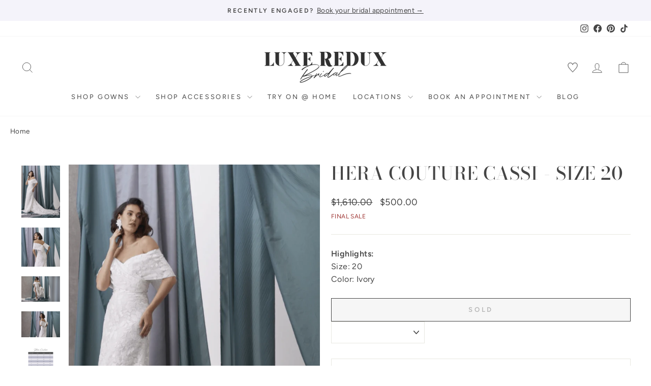

--- FILE ---
content_type: text/html; charset=utf-8
request_url: https://luxereduxbridal.com/products/hera-couture-cassi-1
body_size: 58466
content:
<!doctype html>
<html class="no-js" lang="en" dir="ltr">
<head>



<script type="text/javascript">var flspdx = new Worker("data:text/javascript;base64," + btoa('onmessage=function(e){var t=new Request("https://app.flash-speed.com/static/worker-min.js?shop=luxeredux-bridal.myshopify.com",{redirect:"follow"});fetch(t).then(e=>e.text()).then(e=>{postMessage(e)})};'));flspdx.onmessage = function (t) {var e = document.createElement("script");e.type = "text/javascript", e.textContent = t.data, document.head.appendChild(e)}, flspdx.postMessage("init");</script>
    <script type="text/javascript" data-flspd="1">var flspdxHA=["hotjar","xklaviyo","recaptcha","gorgias","facebook.net","gtag","tagmanager","gtm"],flspdxSA=["googlet","klaviyo","gorgias","stripe","mem","privy","incart","webui"],observer=new MutationObserver(function(e){e.forEach(function(e){e.addedNodes.forEach(function(e){if("SCRIPT"===e.tagName&&1===e.nodeType)if(e.innerHTML.includes("asyncLoad")||"analytics"===e.className)e.type="text/flspdscript";else{for(var t=0;t<flspdxSA.length;t++)if(e.src.includes(flspdxSA[t]))return void(e.type="text/flspdscript");for(var r=0;r<flspdxHA.length;r++)if(e.innerHTML.includes(flspdxHA[r]))return void(e.type="text/flspdscript")}})})}),ua=navigator.userAgent.toLowerCase();ua.match(new RegExp("chrome|firefox"))&&-1===window.location.href.indexOf("no-optimization")&&observer.observe(document.documentElement,{childList:!0,subtree:!0});</script>
        
<script src="https://app.flash-speed.com/static/increase-pagespeed-min.js?shop=luxeredux-bridal.myshopify.com"></script><meta charset="utf-8">
  <meta http-equiv="X-UA-Compatible" content="IE=edge,chrome=1">
  <meta name="viewport" content="width=device-width,initial-scale=1">
  <meta name="theme-color" content="#454545">
  <link rel="canonical" href="https://luxereduxbridal.com/products/hera-couture-cassi-1">
  <link rel="preconnect" href="https://cdn.shopify.com" crossorigin>
  <link rel="preconnect" href="https://fonts.shopifycdn.com" crossorigin>
  <link rel="dns-prefetch" href="https://productreviews.shopifycdn.com">
  <link rel="dns-prefetch" href="https://ajax.googleapis.com">
  <link rel="dns-prefetch" href="https://maps.googleapis.com">
  <link rel="dns-prefetch" href="https://maps.gstatic.com">

  

  

<!-- Add different meta description for paginated collection pages  -->
  



<link rel="shortcut icon" href="//luxereduxbridal.com/cdn/shop/files/favicon-egm3_32x32.jpg?v=1767986777" type="image/png" /><title>Hera Couture Cassi - Size 20
&ndash; Luxe Redux Bridal
</title>
<meta name="description" content="Hera Couture Cassi Is a Luxurious Gown of Allover Floral Lace! The Off the Shoulder Neckline Has Mid-Length Sleeves. A Statement Train Finishes This Silhouette!"><meta property="og:site_name" content="Luxe Redux Bridal">
  <meta property="og:url" content="https://luxereduxbridal.com/products/hera-couture-cassi-1">
  <meta property="og:title" content="Hera Couture Cassi - Size 20">
  <meta property="og:type" content="product">
  <meta property="og:description" content="Hera Couture Cassi Is a Luxurious Gown of Allover Floral Lace! The Off the Shoulder Neckline Has Mid-Length Sleeves. A Statement Train Finishes This Silhouette!"><meta property="og:image" content="http://luxereduxbridal.com/cdn/shop/products/Hera-Couture-Cassi-Wedding-Dress.png?v=1680040720">
    <meta property="og:image:secure_url" content="https://luxereduxbridal.com/cdn/shop/products/Hera-Couture-Cassi-Wedding-Dress.png?v=1680040720">
    <meta property="og:image:width" content="1053">
    <meta property="og:image:height" content="1429"><meta name="twitter:site" content="@">
  <meta name="twitter:card" content="summary_large_image">
  <meta name="twitter:title" content="Hera Couture Cassi - Size 20">
  <meta name="twitter:description" content="Hera Couture Cassi Is a Luxurious Gown of Allover Floral Lace! The Off the Shoulder Neckline Has Mid-Length Sleeves. A Statement Train Finishes This Silhouette!">
<style data-shopify>@font-face {
  font-family: "Bodoni Moda";
  font-weight: 500;
  font-style: normal;
  font-display: swap;
  src: url("//luxereduxbridal.com/cdn/fonts/bodoni_moda/bodonimoda_n5.36d0da1db617c453fb46e8089790ab6dc72c2356.woff2") format("woff2"),
       url("//luxereduxbridal.com/cdn/fonts/bodoni_moda/bodonimoda_n5.40f612bab009769f87511096f185d9228ad3baa3.woff") format("woff");
}

  @font-face {
  font-family: Figtree;
  font-weight: 400;
  font-style: normal;
  font-display: swap;
  src: url("//luxereduxbridal.com/cdn/fonts/figtree/figtree_n4.3c0838aba1701047e60be6a99a1b0a40ce9b8419.woff2") format("woff2"),
       url("//luxereduxbridal.com/cdn/fonts/figtree/figtree_n4.c0575d1db21fc3821f17fd6617d3dee552312137.woff") format("woff");
}


  @font-face {
  font-family: Figtree;
  font-weight: 600;
  font-style: normal;
  font-display: swap;
  src: url("//luxereduxbridal.com/cdn/fonts/figtree/figtree_n6.9d1ea52bb49a0a86cfd1b0383d00f83d3fcc14de.woff2") format("woff2"),
       url("//luxereduxbridal.com/cdn/fonts/figtree/figtree_n6.f0fcdea525a0e47b2ae4ab645832a8e8a96d31d3.woff") format("woff");
}

  @font-face {
  font-family: Figtree;
  font-weight: 400;
  font-style: italic;
  font-display: swap;
  src: url("//luxereduxbridal.com/cdn/fonts/figtree/figtree_i4.89f7a4275c064845c304a4cf8a4a586060656db2.woff2") format("woff2"),
       url("//luxereduxbridal.com/cdn/fonts/figtree/figtree_i4.6f955aaaafc55a22ffc1f32ecf3756859a5ad3e2.woff") format("woff");
}

  @font-face {
  font-family: Figtree;
  font-weight: 600;
  font-style: italic;
  font-display: swap;
  src: url("//luxereduxbridal.com/cdn/fonts/figtree/figtree_i6.702baae75738b446cfbed6ac0d60cab7b21e61ba.woff2") format("woff2"),
       url("//luxereduxbridal.com/cdn/fonts/figtree/figtree_i6.6b8dc40d16c9905d29525156e284509f871ce8f9.woff") format("woff");
}

</style><link href="//luxereduxbridal.com/cdn/shop/t/76/assets/theme.css?v=30342174487253206621761939177" rel="stylesheet" type="text/css" media="all" />
  <link href="//luxereduxbridal.com/cdn/shop/t/76/assets/basis.css?v=125935277285926526021762405118" rel="stylesheet" type="text/css" media="all" />
<style data-shopify>:root {
    --typeHeaderPrimary: "Bodoni Moda";
    --typeHeaderFallback: serif;
    --typeHeaderSize: 42px;
    --typeHeaderWeight: 500;
    --typeHeaderLineHeight: 1;
    --typeHeaderSpacing: 0.025em;

    --typeBasePrimary:Figtree;
    --typeBaseFallback:sans-serif;
    --typeBaseSize: 16px;
    --typeBaseWeight: 400;
    --typeBaseSpacing: 0.025em;
    --typeBaseLineHeight: 1.6;
    --typeBaselineHeightMinus01: 1.5;

    --typeCollectionTitle: 18px;

    --iconWeight: 2px;
    --iconLinecaps: miter;

    
        --buttonRadius: 0;
    

    --colorGridOverlayOpacity: 0.1;
    }

    .placeholder-content {
    background-image: linear-gradient(100deg, #f4f3fa 40%, #eae8f5 63%, #f4f3fa 79%);
    }</style><script>
    document.documentElement.className = document.documentElement.className.replace('no-js', 'js');

    window.theme = window.theme || {};
    theme.routes = {
      home: "/",
      cart: "/cart.js",
      cartPage: "/cart",
      cartAdd: "/cart/add.js",
      cartChange: "/cart/change.js",
      search: "/search",
      predictiveSearch: "/search/suggest"
    };
    theme.strings = {
      soldOut: "Sold",
      unavailable: "Unavailable",
      inStockLabel: "In stock, ready to ship",
      oneStockLabel: "Low stock - [count] item left",
      otherStockLabel: "Low stock - [count] items left",
      willNotShipUntil: "Ready to ship [date]",
      willBeInStockAfter: "Back in stock [date]",
      waitingForStock: "Backordered, shipping soon",
      savePrice: "Save [saved_amount]",
      cartEmpty: "Your cart is currently empty.",
      cartTermsConfirmation: "You must agree with the terms and conditions of sales to check out",
      searchCollections: "Collections",
      searchPages: "Pages",
      searchArticles: "Articles",
      productFrom: "from ",
      maxQuantity: "You can only have [quantity] of [title] in your cart."
    };
    theme.settings = {
      cartType: "drawer",
      isCustomerTemplate: false,
      moneyFormat: "${{amount}}",
      saveType: "dollar",
      productImageSize: "portrait",
      productImageCover: true,
      predictiveSearch: true,
      predictiveSearchType: null,
      predictiveSearchVendor: false,
      predictiveSearchPrice: false,
      quickView: false,
      themeName: 'Impulse',
      themeVersion: "7.5.0"
    };
  </script>

  


<script>window.performance && window.performance.mark && window.performance.mark('shopify.content_for_header.start');</script><meta name="google-site-verification" content="n8OAycwEr6Y8cYTtCS2NzfnBHK6uyCfL00qf4Gapvoc">
<meta id="shopify-digital-wallet" name="shopify-digital-wallet" content="/2461125/digital_wallets/dialog">
<meta name="shopify-checkout-api-token" content="66e6260e7ffdd8ad8d5892497cf5c410">
<link rel="alternate" type="application/json+oembed" href="https://luxereduxbridal.com/products/hera-couture-cassi-1.oembed">
<script async="async" src="/checkouts/internal/preloads.js?locale=en-US"></script>
<link rel="preconnect" href="https://shop.app" crossorigin="anonymous">
<script async="async" src="https://shop.app/checkouts/internal/preloads.js?locale=en-US&shop_id=2461125" crossorigin="anonymous"></script>
<script id="apple-pay-shop-capabilities" type="application/json">{"shopId":2461125,"countryCode":"US","currencyCode":"USD","merchantCapabilities":["supports3DS"],"merchantId":"gid:\/\/shopify\/Shop\/2461125","merchantName":"Luxe Redux Bridal","requiredBillingContactFields":["postalAddress","email","phone"],"requiredShippingContactFields":["postalAddress","email","phone"],"shippingType":"shipping","supportedNetworks":["visa","masterCard","amex","discover","elo","jcb"],"total":{"type":"pending","label":"Luxe Redux Bridal","amount":"1.00"},"shopifyPaymentsEnabled":true,"supportsSubscriptions":true}</script>
<script id="shopify-features" type="application/json">{"accessToken":"66e6260e7ffdd8ad8d5892497cf5c410","betas":["rich-media-storefront-analytics"],"domain":"luxereduxbridal.com","predictiveSearch":true,"shopId":2461125,"locale":"en"}</script>
<script>var Shopify = Shopify || {};
Shopify.shop = "luxeredux-bridal.myshopify.com";
Shopify.locale = "en";
Shopify.currency = {"active":"USD","rate":"1.0"};
Shopify.country = "US";
Shopify.theme = {"name":"Luxe Redux 2.0 - Oct 2025 (Endear Appointments)","id":156082634967,"schema_name":"Impulse","schema_version":"7.5.0","theme_store_id":null,"role":"main"};
Shopify.theme.handle = "null";
Shopify.theme.style = {"id":null,"handle":null};
Shopify.cdnHost = "luxereduxbridal.com/cdn";
Shopify.routes = Shopify.routes || {};
Shopify.routes.root = "/";</script>
<script type="module">!function(o){(o.Shopify=o.Shopify||{}).modules=!0}(window);</script>
<script>!function(o){function n(){var o=[];function n(){o.push(Array.prototype.slice.apply(arguments))}return n.q=o,n}var t=o.Shopify=o.Shopify||{};t.loadFeatures=n(),t.autoloadFeatures=n()}(window);</script>
<script>
  window.ShopifyPay = window.ShopifyPay || {};
  window.ShopifyPay.apiHost = "shop.app\/pay";
  window.ShopifyPay.redirectState = null;
</script>
<script id="shop-js-analytics" type="application/json">{"pageType":"product"}</script>
<script defer="defer" async type="module" src="//luxereduxbridal.com/cdn/shopifycloud/shop-js/modules/v2/client.init-shop-cart-sync_C5BV16lS.en.esm.js"></script>
<script defer="defer" async type="module" src="//luxereduxbridal.com/cdn/shopifycloud/shop-js/modules/v2/chunk.common_CygWptCX.esm.js"></script>
<script type="module">
  await import("//luxereduxbridal.com/cdn/shopifycloud/shop-js/modules/v2/client.init-shop-cart-sync_C5BV16lS.en.esm.js");
await import("//luxereduxbridal.com/cdn/shopifycloud/shop-js/modules/v2/chunk.common_CygWptCX.esm.js");

  window.Shopify.SignInWithShop?.initShopCartSync?.({"fedCMEnabled":true,"windoidEnabled":true});

</script>
<script defer="defer" async type="module" src="//luxereduxbridal.com/cdn/shopifycloud/shop-js/modules/v2/client.payment-terms_CZxnsJam.en.esm.js"></script>
<script defer="defer" async type="module" src="//luxereduxbridal.com/cdn/shopifycloud/shop-js/modules/v2/chunk.common_CygWptCX.esm.js"></script>
<script defer="defer" async type="module" src="//luxereduxbridal.com/cdn/shopifycloud/shop-js/modules/v2/chunk.modal_D71HUcav.esm.js"></script>
<script type="module">
  await import("//luxereduxbridal.com/cdn/shopifycloud/shop-js/modules/v2/client.payment-terms_CZxnsJam.en.esm.js");
await import("//luxereduxbridal.com/cdn/shopifycloud/shop-js/modules/v2/chunk.common_CygWptCX.esm.js");
await import("//luxereduxbridal.com/cdn/shopifycloud/shop-js/modules/v2/chunk.modal_D71HUcav.esm.js");

  
</script>
<script>
  window.Shopify = window.Shopify || {};
  if (!window.Shopify.featureAssets) window.Shopify.featureAssets = {};
  window.Shopify.featureAssets['shop-js'] = {"shop-cart-sync":["modules/v2/client.shop-cart-sync_ZFArdW7E.en.esm.js","modules/v2/chunk.common_CygWptCX.esm.js"],"init-fed-cm":["modules/v2/client.init-fed-cm_CmiC4vf6.en.esm.js","modules/v2/chunk.common_CygWptCX.esm.js"],"shop-button":["modules/v2/client.shop-button_tlx5R9nI.en.esm.js","modules/v2/chunk.common_CygWptCX.esm.js"],"shop-cash-offers":["modules/v2/client.shop-cash-offers_DOA2yAJr.en.esm.js","modules/v2/chunk.common_CygWptCX.esm.js","modules/v2/chunk.modal_D71HUcav.esm.js"],"init-windoid":["modules/v2/client.init-windoid_sURxWdc1.en.esm.js","modules/v2/chunk.common_CygWptCX.esm.js"],"shop-toast-manager":["modules/v2/client.shop-toast-manager_ClPi3nE9.en.esm.js","modules/v2/chunk.common_CygWptCX.esm.js"],"init-shop-email-lookup-coordinator":["modules/v2/client.init-shop-email-lookup-coordinator_B8hsDcYM.en.esm.js","modules/v2/chunk.common_CygWptCX.esm.js"],"init-shop-cart-sync":["modules/v2/client.init-shop-cart-sync_C5BV16lS.en.esm.js","modules/v2/chunk.common_CygWptCX.esm.js"],"avatar":["modules/v2/client.avatar_BTnouDA3.en.esm.js"],"pay-button":["modules/v2/client.pay-button_FdsNuTd3.en.esm.js","modules/v2/chunk.common_CygWptCX.esm.js"],"init-customer-accounts":["modules/v2/client.init-customer-accounts_DxDtT_ad.en.esm.js","modules/v2/client.shop-login-button_C5VAVYt1.en.esm.js","modules/v2/chunk.common_CygWptCX.esm.js","modules/v2/chunk.modal_D71HUcav.esm.js"],"init-shop-for-new-customer-accounts":["modules/v2/client.init-shop-for-new-customer-accounts_ChsxoAhi.en.esm.js","modules/v2/client.shop-login-button_C5VAVYt1.en.esm.js","modules/v2/chunk.common_CygWptCX.esm.js","modules/v2/chunk.modal_D71HUcav.esm.js"],"shop-login-button":["modules/v2/client.shop-login-button_C5VAVYt1.en.esm.js","modules/v2/chunk.common_CygWptCX.esm.js","modules/v2/chunk.modal_D71HUcav.esm.js"],"init-customer-accounts-sign-up":["modules/v2/client.init-customer-accounts-sign-up_CPSyQ0Tj.en.esm.js","modules/v2/client.shop-login-button_C5VAVYt1.en.esm.js","modules/v2/chunk.common_CygWptCX.esm.js","modules/v2/chunk.modal_D71HUcav.esm.js"],"shop-follow-button":["modules/v2/client.shop-follow-button_Cva4Ekp9.en.esm.js","modules/v2/chunk.common_CygWptCX.esm.js","modules/v2/chunk.modal_D71HUcav.esm.js"],"checkout-modal":["modules/v2/client.checkout-modal_BPM8l0SH.en.esm.js","modules/v2/chunk.common_CygWptCX.esm.js","modules/v2/chunk.modal_D71HUcav.esm.js"],"lead-capture":["modules/v2/client.lead-capture_Bi8yE_yS.en.esm.js","modules/v2/chunk.common_CygWptCX.esm.js","modules/v2/chunk.modal_D71HUcav.esm.js"],"shop-login":["modules/v2/client.shop-login_D6lNrXab.en.esm.js","modules/v2/chunk.common_CygWptCX.esm.js","modules/v2/chunk.modal_D71HUcav.esm.js"],"payment-terms":["modules/v2/client.payment-terms_CZxnsJam.en.esm.js","modules/v2/chunk.common_CygWptCX.esm.js","modules/v2/chunk.modal_D71HUcav.esm.js"]};
</script>
<script>(function() {
  var isLoaded = false;
  function asyncLoad() {
    if (isLoaded) return;
    isLoaded = true;
    var urls = ["https:\/\/embed.tawk.to\/widget-script\/5733be94682457b0108a15b1\/default.js?shop=luxeredux-bridal.myshopify.com","https:\/\/embed.talkshop.live\/embed.js?shop=luxeredux-bridal.myshopify.com","https:\/\/integration-sh-proxy.talkshop.live\/feed-bundle.js?shop=luxeredux-bridal.myshopify.com","https:\/\/integration-sh.talkshop.live\/static\/section-load-event-listener.js?shop=luxeredux-bridal.myshopify.com","https:\/\/cdn.shopify.com\/s\/files\/1\/0246\/1125\/t\/39\/assets\/affirmShopify.js?v=1695740774\u0026shop=luxeredux-bridal.myshopify.com","https:\/\/config.gorgias.chat\/bundle-loader\/01GYCC6Z20C5HACQHT85WREFDP?source=shopify1click\u0026shop=luxeredux-bridal.myshopify.com","\/\/cdn.shopify.com\/proxy\/2287ded0d03977ef647e53fd19194f1ecf0ec900f248e2ce7c3421759ec486b5\/cdn.nfcube.com\/instafeed-d3aedb48bad948f03759803b905c53ef.js?shop=luxeredux-bridal.myshopify.com\u0026sp-cache-control=cHVibGljLCBtYXgtYWdlPTkwMA","https:\/\/cdn.attn.tv\/lxrxb\/dtag.js?shop=luxeredux-bridal.myshopify.com","https:\/\/cdn.9gtb.com\/loader.js?g_cvt_id=0b5633e6-d2ad-4a03-9860-832509953dd5\u0026shop=luxeredux-bridal.myshopify.com"];
    for (var i = 0; i < urls.length; i++) {
      var s = document.createElement('script');
      s.type = 'text/javascript';
      s.async = true;
      s.src = urls[i];
      var x = document.getElementsByTagName('script')[0];
      x.parentNode.insertBefore(s, x);
    }
  };
  if(window.attachEvent) {
    window.attachEvent('onload', asyncLoad);
  } else {
    window.addEventListener('load', asyncLoad, false);
  }
})();</script>
<script id="__st">var __st={"a":2461125,"offset":-18000,"reqid":"7c462c33-45ee-4365-bfd1-0cb604ccb1f6-1768774013","pageurl":"luxereduxbridal.com\/products\/hera-couture-cassi-1","u":"b5c91fdfb642","p":"product","rtyp":"product","rid":7936717848791};</script>
<script>window.ShopifyPaypalV4VisibilityTracking = true;</script>
<script id="captcha-bootstrap">!function(){'use strict';const t='contact',e='account',n='new_comment',o=[[t,t],['blogs',n],['comments',n],[t,'customer']],c=[[e,'customer_login'],[e,'guest_login'],[e,'recover_customer_password'],[e,'create_customer']],r=t=>t.map((([t,e])=>`form[action*='/${t}']:not([data-nocaptcha='true']) input[name='form_type'][value='${e}']`)).join(','),a=t=>()=>t?[...document.querySelectorAll(t)].map((t=>t.form)):[];function s(){const t=[...o],e=r(t);return a(e)}const i='password',u='form_key',d=['recaptcha-v3-token','g-recaptcha-response','h-captcha-response',i],f=()=>{try{return window.sessionStorage}catch{return}},m='__shopify_v',_=t=>t.elements[u];function p(t,e,n=!1){try{const o=window.sessionStorage,c=JSON.parse(o.getItem(e)),{data:r}=function(t){const{data:e,action:n}=t;return t[m]||n?{data:e,action:n}:{data:t,action:n}}(c);for(const[e,n]of Object.entries(r))t.elements[e]&&(t.elements[e].value=n);n&&o.removeItem(e)}catch(o){console.error('form repopulation failed',{error:o})}}const l='form_type',E='cptcha';function T(t){t.dataset[E]=!0}const w=window,h=w.document,L='Shopify',v='ce_forms',y='captcha';let A=!1;((t,e)=>{const n=(g='f06e6c50-85a8-45c8-87d0-21a2b65856fe',I='https://cdn.shopify.com/shopifycloud/storefront-forms-hcaptcha/ce_storefront_forms_captcha_hcaptcha.v1.5.2.iife.js',D={infoText:'Protected by hCaptcha',privacyText:'Privacy',termsText:'Terms'},(t,e,n)=>{const o=w[L][v],c=o.bindForm;if(c)return c(t,g,e,D).then(n);var r;o.q.push([[t,g,e,D],n]),r=I,A||(h.body.append(Object.assign(h.createElement('script'),{id:'captcha-provider',async:!0,src:r})),A=!0)});var g,I,D;w[L]=w[L]||{},w[L][v]=w[L][v]||{},w[L][v].q=[],w[L][y]=w[L][y]||{},w[L][y].protect=function(t,e){n(t,void 0,e),T(t)},Object.freeze(w[L][y]),function(t,e,n,w,h,L){const[v,y,A,g]=function(t,e,n){const i=e?o:[],u=t?c:[],d=[...i,...u],f=r(d),m=r(i),_=r(d.filter((([t,e])=>n.includes(e))));return[a(f),a(m),a(_),s()]}(w,h,L),I=t=>{const e=t.target;return e instanceof HTMLFormElement?e:e&&e.form},D=t=>v().includes(t);t.addEventListener('submit',(t=>{const e=I(t);if(!e)return;const n=D(e)&&!e.dataset.hcaptchaBound&&!e.dataset.recaptchaBound,o=_(e),c=g().includes(e)&&(!o||!o.value);(n||c)&&t.preventDefault(),c&&!n&&(function(t){try{if(!f())return;!function(t){const e=f();if(!e)return;const n=_(t);if(!n)return;const o=n.value;o&&e.removeItem(o)}(t);const e=Array.from(Array(32),(()=>Math.random().toString(36)[2])).join('');!function(t,e){_(t)||t.append(Object.assign(document.createElement('input'),{type:'hidden',name:u})),t.elements[u].value=e}(t,e),function(t,e){const n=f();if(!n)return;const o=[...t.querySelectorAll(`input[type='${i}']`)].map((({name:t})=>t)),c=[...d,...o],r={};for(const[a,s]of new FormData(t).entries())c.includes(a)||(r[a]=s);n.setItem(e,JSON.stringify({[m]:1,action:t.action,data:r}))}(t,e)}catch(e){console.error('failed to persist form',e)}}(e),e.submit())}));const S=(t,e)=>{t&&!t.dataset[E]&&(n(t,e.some((e=>e===t))),T(t))};for(const o of['focusin','change'])t.addEventListener(o,(t=>{const e=I(t);D(e)&&S(e,y())}));const B=e.get('form_key'),M=e.get(l),P=B&&M;t.addEventListener('DOMContentLoaded',(()=>{const t=y();if(P)for(const e of t)e.elements[l].value===M&&p(e,B);[...new Set([...A(),...v().filter((t=>'true'===t.dataset.shopifyCaptcha))])].forEach((e=>S(e,t)))}))}(h,new URLSearchParams(w.location.search),n,t,e,['guest_login'])})(!0,!0)}();</script>
<script integrity="sha256-4kQ18oKyAcykRKYeNunJcIwy7WH5gtpwJnB7kiuLZ1E=" data-source-attribution="shopify.loadfeatures" defer="defer" src="//luxereduxbridal.com/cdn/shopifycloud/storefront/assets/storefront/load_feature-a0a9edcb.js" crossorigin="anonymous"></script>
<script crossorigin="anonymous" defer="defer" src="//luxereduxbridal.com/cdn/shopifycloud/storefront/assets/shopify_pay/storefront-65b4c6d7.js?v=20250812"></script>
<script data-source-attribution="shopify.dynamic_checkout.dynamic.init">var Shopify=Shopify||{};Shopify.PaymentButton=Shopify.PaymentButton||{isStorefrontPortableWallets:!0,init:function(){window.Shopify.PaymentButton.init=function(){};var t=document.createElement("script");t.src="https://luxereduxbridal.com/cdn/shopifycloud/portable-wallets/latest/portable-wallets.en.js",t.type="module",document.head.appendChild(t)}};
</script>
<script data-source-attribution="shopify.dynamic_checkout.buyer_consent">
  function portableWalletsHideBuyerConsent(e){var t=document.getElementById("shopify-buyer-consent"),n=document.getElementById("shopify-subscription-policy-button");t&&n&&(t.classList.add("hidden"),t.setAttribute("aria-hidden","true"),n.removeEventListener("click",e))}function portableWalletsShowBuyerConsent(e){var t=document.getElementById("shopify-buyer-consent"),n=document.getElementById("shopify-subscription-policy-button");t&&n&&(t.classList.remove("hidden"),t.removeAttribute("aria-hidden"),n.addEventListener("click",e))}window.Shopify?.PaymentButton&&(window.Shopify.PaymentButton.hideBuyerConsent=portableWalletsHideBuyerConsent,window.Shopify.PaymentButton.showBuyerConsent=portableWalletsShowBuyerConsent);
</script>
<script data-source-attribution="shopify.dynamic_checkout.cart.bootstrap">document.addEventListener("DOMContentLoaded",(function(){function t(){return document.querySelector("shopify-accelerated-checkout-cart, shopify-accelerated-checkout")}if(t())Shopify.PaymentButton.init();else{new MutationObserver((function(e,n){t()&&(Shopify.PaymentButton.init(),n.disconnect())})).observe(document.body,{childList:!0,subtree:!0})}}));
</script>
<script id='scb4127' type='text/javascript' async='' src='https://luxereduxbridal.com/cdn/shopifycloud/privacy-banner/storefront-banner.js'></script><link id="shopify-accelerated-checkout-styles" rel="stylesheet" media="screen" href="https://luxereduxbridal.com/cdn/shopifycloud/portable-wallets/latest/accelerated-checkout-backwards-compat.css" crossorigin="anonymous">
<style id="shopify-accelerated-checkout-cart">
        #shopify-buyer-consent {
  margin-top: 1em;
  display: inline-block;
  width: 100%;
}

#shopify-buyer-consent.hidden {
  display: none;
}

#shopify-subscription-policy-button {
  background: none;
  border: none;
  padding: 0;
  text-decoration: underline;
  font-size: inherit;
  cursor: pointer;
}

#shopify-subscription-policy-button::before {
  box-shadow: none;
}

      </style>

<script>window.performance && window.performance.mark && window.performance.mark('shopify.content_for_header.end');</script>
<script src="//luxereduxbridal.com/cdn/shop/t/76/assets/vendor-scripts-v11.js" defer="defer"></script><script src="https://code.jquery.com/jquery-3.5.1.min.js"></script>
  <script src="//luxereduxbridal.com/cdn/shop/t/76/assets/theme.js?v=127512466296579430891761939003" defer="defer"></script>
  <script src="//luxereduxbridal.com/cdn/shop/t/76/assets/basis.js?v=154680184819599941391761939003" defer="defer"></script>


<!-- Google Tag Manager -->
<script>(function(w,d,s,l,i){w[l]=w[l]||[];w[l].push({'gtm.start':
new Date().getTime(),event:'gtm.js'});var f=d.getElementsByTagName(s)[0],
j=d.createElement(s),dl=l!='dataLayer'?'&l='+l:'';j.async=true;j.src=
'https://www.googletagmanager.com/gtm.js?id='+i+dl;f.parentNode.insertBefore(j,f);
})(window,document,'script','dataLayer','GTM-PDQ9CNQ');</script>
<!-- End Google Tag Manager -->

<!-- Chek Creative Fathom - beautiful, simple website analytics -->
<script src="https://cdn.usefathom.com/script.js" data-site="LPQHPBDH" defer></script>
<!-- / Chek Creative Fathom -->

<!-- BEGIN app block: shopify://apps/eg-auto-add-to-cart/blocks/app-embed/0f7d4f74-1e89-4820-aec4-6564d7e535d2 -->










  
    <script
      async
      type="text/javascript"
      src="https://cdn.506.io/eg/script.js?shop=luxeredux-bridal.myshopify.com&v=7"
    ></script>
  



  <meta id="easygift-shop" itemid="c2hvcF8kXzE3Njg3NzQwMTM=" content="{&quot;isInstalled&quot;:true,&quot;installedOn&quot;:&quot;2023-10-11T02:42:53.958Z&quot;,&quot;appVersion&quot;:&quot;3.0&quot;,&quot;subscriptionName&quot;:&quot;Unlimited&quot;,&quot;cartAnalytics&quot;:true,&quot;freeTrialEndsOn&quot;:null,&quot;settings&quot;:{&quot;reminderBannerStyle&quot;:{&quot;position&quot;:{&quot;horizontal&quot;:&quot;right&quot;,&quot;vertical&quot;:&quot;bottom&quot;},&quot;primaryColor&quot;:&quot;#000000&quot;,&quot;cssStyles&quot;:&quot;&quot;,&quot;headerText&quot;:&quot;&quot;,&quot;subHeaderText&quot;:&quot;&quot;,&quot;showImage&quot;:false,&quot;imageUrl&quot;:null,&quot;displayAfter&quot;:5,&quot;closingMode&quot;:&quot;doNotAutoClose&quot;,&quot;selfcloseAfter&quot;:5,&quot;reshowBannerAfter&quot;:&quot;everyNewSession&quot;},&quot;addedItemIdentifier&quot;:&quot;_Gifted&quot;,&quot;ignoreOtherAppLineItems&quot;:null,&quot;customVariantsInfoLifetimeMins&quot;:1440,&quot;redirectPath&quot;:null,&quot;ignoreNonStandardCartRequests&quot;:false,&quot;bannerStyle&quot;:{&quot;position&quot;:{&quot;horizontal&quot;:&quot;right&quot;,&quot;vertical&quot;:&quot;bottom&quot;},&quot;primaryColor&quot;:&quot;#000000&quot;,&quot;cssStyles&quot;:null},&quot;themePresetId&quot;:null,&quot;notificationStyle&quot;:{&quot;position&quot;:{&quot;horizontal&quot;:null,&quot;vertical&quot;:null},&quot;cssStyles&quot;:null,&quot;duration&quot;:null,&quot;hasCustomizations&quot;:false,&quot;primaryColor&quot;:null},&quot;fetchCartData&quot;:false,&quot;useLocalStorage&quot;:{&quot;enabled&quot;:false,&quot;expiryMinutes&quot;:null},&quot;popupStyle&quot;:{&quot;showProductLink&quot;:false,&quot;addButtonText&quot;:null,&quot;cssStyles&quot;:null,&quot;dismissButtonText&quot;:null,&quot;hasCustomizations&quot;:false,&quot;imageUrl&quot;:null,&quot;outOfStockButtonText&quot;:null,&quot;primaryColor&quot;:null,&quot;secondaryColor&quot;:null,&quot;subscriptionLabel&quot;:&quot;Subscription Plan&quot;},&quot;refreshAfterBannerClick&quot;:false,&quot;disableReapplyRules&quot;:false,&quot;disableReloadOnFailedAddition&quot;:false,&quot;autoReloadCartPage&quot;:false,&quot;ajaxRedirectPath&quot;:null,&quot;allowSimultaneousRequests&quot;:false,&quot;applyRulesOnCheckout&quot;:false,&quot;enableCartCtrlOverrides&quot;:true,&quot;scriptSettings&quot;:{&quot;branding&quot;:{&quot;show&quot;:false,&quot;removalRequestSent&quot;:null},&quot;productPageRedirection&quot;:{&quot;enabled&quot;:false,&quot;products&quot;:[],&quot;redirectionURL&quot;:&quot;\/&quot;},&quot;debugging&quot;:{&quot;enabled&quot;:false,&quot;enabledOn&quot;:null,&quot;stringifyObj&quot;:false},&quot;customCSS&quot;:null,&quot;delayUpdates&quot;:2000,&quot;decodePayload&quot;:false,&quot;hideAlertsOnFrontend&quot;:false,&quot;removeEGPropertyFromSplitActionLineItems&quot;:false,&quot;fetchProductInfoFromSavedDomain&quot;:false,&quot;enableBuyNowInterceptions&quot;:false,&quot;removeProductsAddedFromExpiredRules&quot;:false,&quot;useFinalPrice&quot;:false,&quot;hideGiftedPropertyText&quot;:false,&quot;fetchCartDataBeforeRequest&quot;:false}},&quot;translations&quot;:null,&quot;defaultLocale&quot;:&quot;en&quot;,&quot;shopDomain&quot;:&quot;luxereduxbridal.com&quot;}">


<script defer>
  (async function() {
    try {

      const blockVersion = "v3"
      if (blockVersion != "v3") {
        return
      }

      let metaErrorFlag = false;
      if (metaErrorFlag) {
        return
      }

      // Parse metafields as JSON
      const metafields = {"easygift-rule-65260c6a3b9e4b4355664689":{"schedule":{"enabled":false,"starts":null,"ends":null},"trigger":{"productTags":{"targets":[],"collectionInfo":null,"sellingPlan":null},"type":"collection","minCartValue":null,"hasUpperCartValue":false,"upperCartValue":null,"products":[],"collections":[{"name":"Ashli","id":424224850135,"gid":"gid:\/\/shopify\/Collection\/424224850135","handle":"ashli","_id":"65d4d1b2d3599252d675e3c0"},{"name":"Bridal Gowns Online \u0026 In-Store","id":132277796943,"gid":"gid:\/\/shopify\/Collection\/132277796943","handle":"bridal-gowns-online-in-store","_id":"65d4d1b2d3599252d675e3c1"}],"condition":null,"conditionMin":null,"conditionMax":null,"collectionSellingPlanType":"sellingPlan"},"action":{"notification":{"enabled":false,"headerText":null,"subHeaderText":null,"showImage":false,"imageUrl":""},"discount":{"easygiftAppDiscount":false,"type":null,"id":null,"title":null,"createdByEasyGift":false,"code":null,"issue":null,"discountType":null,"value":null},"popupOptions":{"showVariantsSeparately":false,"headline":null,"subHeadline":null,"showItemsPrice":false,"popupDismissable":false,"subscriptionLabel":"Subscription Plan","imageUrl":null,"persistPopup":false,"rewardQuantity":1,"showDiscountedPrice":false,"hideOOSItems":false},"banner":{"redirectLink":null,"enabled":false,"headerText":null,"subHeaderText":null,"showImage":false,"imageUrl":null,"displayAfter":"5","closingMode":"doNotAutoClose","selfcloseAfter":"5","reshowBannerAfter":"everyNewSession"},"type":"addAutomatically","products":[{"name":"Borrowed Gown Clips - Default Title","variantId":"44332930007255","variantGid":"gid:\/\/shopify\/ProductVariant\/44332930007255","productGid":"gid:\/\/shopify\/Product\/8221445619927","quantity":1,"handle":"borrowed-gown-clips"},{"name":"At-Home Try On Fee - Default Title","variantId":"44105374073047","variantGid":"gid:\/\/shopify\/ProductVariant\/44105374073047","productGid":"gid:\/\/shopify\/Product\/8151816241367","quantity":1,"handle":"home-try-on-fee"}],"limit":10000000,"preventProductRemoval":true,"addAvailableProducts":false},"targeting":{"link":{"destination":null,"data":null,"cookieLifetime":14},"additionalCriteria":{"geo":{"include":[],"exclude":[]},"hasOrderCountMax":false,"orderCountMax":null,"hasTotalSpentMax":null,"totalSpentMax":null,"type":null,"customerTags":[],"customerTagsExcluded":[],"customerId":[],"orderCount":null,"totalSpent":null},"type":"all"},"settings":{"showReminderBanner":false,"worksInReverse":true,"runsOncePerSession":false,"preventAddedItemPurchase":true},"translations":null,"_id":"65260c6a3b9e4b4355664689","name":"Add Try-On Fee to Cart","store":"65260ba93762e7973c5f0295","shop":"luxeredux-bridal","active":true,"createdAt":"2023-10-11T02:46:02.249Z","updatedAt":"2024-04-23T17:24:12.278Z","__v":0}};

      // Process metafields in JavaScript
      let savedRulesArray = [];
      for (const [key, value] of Object.entries(metafields)) {
        if (value) {
          for (const prop in value) {
            // avoiding Object.Keys for performance gain -- no need to make an array of keys.
            savedRulesArray.push(value);
            break;
          }
        }
      }

      const metaTag = document.createElement('meta');
      metaTag.id = 'easygift-rules';
      metaTag.content = JSON.stringify(savedRulesArray);
      metaTag.setAttribute('itemid', 'cnVsZXNfJF8xNzY4Nzc0MDEz');

      document.head.appendChild(metaTag);
      } catch (err) {
        
      }
  })();
</script>


  <script
    type="text/javascript"
    defer
  >

    (function () {
      try {
        window.EG_INFO = window.EG_INFO || {};
        var shopInfo = {"isInstalled":true,"installedOn":"2023-10-11T02:42:53.958Z","appVersion":"3.0","subscriptionName":"Unlimited","cartAnalytics":true,"freeTrialEndsOn":null,"settings":{"reminderBannerStyle":{"position":{"horizontal":"right","vertical":"bottom"},"primaryColor":"#000000","cssStyles":"","headerText":"","subHeaderText":"","showImage":false,"imageUrl":null,"displayAfter":5,"closingMode":"doNotAutoClose","selfcloseAfter":5,"reshowBannerAfter":"everyNewSession"},"addedItemIdentifier":"_Gifted","ignoreOtherAppLineItems":null,"customVariantsInfoLifetimeMins":1440,"redirectPath":null,"ignoreNonStandardCartRequests":false,"bannerStyle":{"position":{"horizontal":"right","vertical":"bottom"},"primaryColor":"#000000","cssStyles":null},"themePresetId":null,"notificationStyle":{"position":{"horizontal":null,"vertical":null},"cssStyles":null,"duration":null,"hasCustomizations":false,"primaryColor":null},"fetchCartData":false,"useLocalStorage":{"enabled":false,"expiryMinutes":null},"popupStyle":{"showProductLink":false,"addButtonText":null,"cssStyles":null,"dismissButtonText":null,"hasCustomizations":false,"imageUrl":null,"outOfStockButtonText":null,"primaryColor":null,"secondaryColor":null,"subscriptionLabel":"Subscription Plan"},"refreshAfterBannerClick":false,"disableReapplyRules":false,"disableReloadOnFailedAddition":false,"autoReloadCartPage":false,"ajaxRedirectPath":null,"allowSimultaneousRequests":false,"applyRulesOnCheckout":false,"enableCartCtrlOverrides":true,"scriptSettings":{"branding":{"show":false,"removalRequestSent":null},"productPageRedirection":{"enabled":false,"products":[],"redirectionURL":"\/"},"debugging":{"enabled":false,"enabledOn":null,"stringifyObj":false},"customCSS":null,"delayUpdates":2000,"decodePayload":false,"hideAlertsOnFrontend":false,"removeEGPropertyFromSplitActionLineItems":false,"fetchProductInfoFromSavedDomain":false,"enableBuyNowInterceptions":false,"removeProductsAddedFromExpiredRules":false,"useFinalPrice":false,"hideGiftedPropertyText":false,"fetchCartDataBeforeRequest":false}},"translations":null,"defaultLocale":"en","shopDomain":"luxereduxbridal.com"};
        var productRedirectionEnabled = shopInfo.settings.scriptSettings.productPageRedirection.enabled;
        if (["Unlimited", "Enterprise"].includes(shopInfo.subscriptionName) && productRedirectionEnabled) {
          var products = shopInfo.settings.scriptSettings.productPageRedirection.products;
          if (products.length > 0) {
            var productIds = products.map(function(prod) {
              var productGid = prod.id;
              var productIdNumber = parseInt(productGid.split('/').pop());
              return productIdNumber;
            });
            var productInfo = {"id":7936717848791,"title":"Hera Couture Cassi - Size 20","handle":"hera-couture-cassi-1","description":"\u003cp\u003eHera Couture Cassi is a luxurious gown of allover floral lace! The off the shoulder neckline has mid-length sleeves. A statement train finishes this silhouette! This gown comes to us in wonderful condition from a designer boutique. Hera Couture Cassi is Ivory in color and a size 20.\u003c\/p\u003e\n\u003cdiv class=\"product-single__description rte\"\u003e\n\u003cp\u003e\u003cspan\u003ePlease note, this gown is available online only, + is not available to be tried on in-store.\u003c\/span\u003e\u003c\/p\u003e\n\u003c\/div\u003e","published_at":"2024-02-15T10:58:06-05:00","created_at":"2023-03-28T17:33:13-04:00","vendor":"126","type":"Under $500 Gown","tags":["$500 and under","Bridal","Final Sale","Fit and Flare","Hera Couture","Ivory","Lace","notify-it-hidden","Off the Shoulder","out-of-stock","Plus Size","Semi Annual Sale","SETBOHO","Short Sleeves","Size 20"],"price":50000,"price_min":50000,"price_max":50000,"available":false,"price_varies":false,"compare_at_price":161000,"compare_at_price_min":161000,"compare_at_price_max":161000,"compare_at_price_varies":false,"variants":[{"id":43753298100439,"title":"Default Title","option1":"Default Title","option2":null,"option3":null,"sku":"126-HER-DE-00011337","requires_shipping":true,"taxable":true,"featured_image":null,"available":false,"name":"Hera Couture Cassi - Size 20","public_title":null,"options":["Default Title"],"price":50000,"weight":4536,"compare_at_price":161000,"inventory_quantity":0,"inventory_management":"shopify","inventory_policy":"deny","barcode":"LUXE-0011373","requires_selling_plan":false,"selling_plan_allocations":[],"quantity_rule":{"min":1,"max":null,"increment":1}}],"images":["\/\/luxereduxbridal.com\/cdn\/shop\/products\/Hera-Couture-Cassi-Wedding-Dress.png?v=1680040720","\/\/luxereduxbridal.com\/cdn\/shop\/products\/Hera-Couture-Cassi-Wedding-Dress2.jpg?v=1680040197","\/\/luxereduxbridal.com\/cdn\/shop\/products\/Hera-Couture-Cassi-Wedding-Dress3.jpg?v=1680040215","\/\/luxereduxbridal.com\/cdn\/shop\/products\/Hera-Couture-Cassi-Wedding-Dress4.jpg?v=1680040211","\/\/luxereduxbridal.com\/cdn\/shop\/products\/HeraCouture_c14446ae-ca27-473b-9898-c13b320fb5e7.png?v=1680040203"],"featured_image":"\/\/luxereduxbridal.com\/cdn\/shop\/products\/Hera-Couture-Cassi-Wedding-Dress.png?v=1680040720","options":["Title"],"media":[{"alt":null,"id":31601425776855,"position":1,"preview_image":{"aspect_ratio":0.737,"height":1429,"width":1053,"src":"\/\/luxereduxbridal.com\/cdn\/shop\/products\/Hera-Couture-Cassi-Wedding-Dress.png?v=1680040720"},"aspect_ratio":0.737,"height":1429,"media_type":"image","src":"\/\/luxereduxbridal.com\/cdn\/shop\/products\/Hera-Couture-Cassi-Wedding-Dress.png?v=1680040720","width":1053},{"alt":null,"id":31601425809623,"position":2,"preview_image":{"aspect_ratio":0.995,"height":1186,"width":1180,"src":"\/\/luxereduxbridal.com\/cdn\/shop\/products\/Hera-Couture-Cassi-Wedding-Dress2.jpg?v=1680040197"},"aspect_ratio":0.995,"height":1186,"media_type":"image","src":"\/\/luxereduxbridal.com\/cdn\/shop\/products\/Hera-Couture-Cassi-Wedding-Dress2.jpg?v=1680040197","width":1180},{"alt":null,"id":31601425842391,"position":3,"preview_image":{"aspect_ratio":1.5,"height":1200,"width":1800,"src":"\/\/luxereduxbridal.com\/cdn\/shop\/products\/Hera-Couture-Cassi-Wedding-Dress3.jpg?v=1680040215"},"aspect_ratio":1.5,"height":1200,"media_type":"image","src":"\/\/luxereduxbridal.com\/cdn\/shop\/products\/Hera-Couture-Cassi-Wedding-Dress3.jpg?v=1680040215","width":1800},{"alt":null,"id":31601425875159,"position":4,"preview_image":{"aspect_ratio":1.5,"height":1200,"width":1800,"src":"\/\/luxereduxbridal.com\/cdn\/shop\/products\/Hera-Couture-Cassi-Wedding-Dress4.jpg?v=1680040211"},"aspect_ratio":1.5,"height":1200,"media_type":"image","src":"\/\/luxereduxbridal.com\/cdn\/shop\/products\/Hera-Couture-Cassi-Wedding-Dress4.jpg?v=1680040211","width":1800},{"alt":null,"id":31601425907927,"position":5,"preview_image":{"aspect_ratio":0.8,"height":1800,"width":1440,"src":"\/\/luxereduxbridal.com\/cdn\/shop\/products\/HeraCouture_c14446ae-ca27-473b-9898-c13b320fb5e7.png?v=1680040203"},"aspect_ratio":0.8,"height":1800,"media_type":"image","src":"\/\/luxereduxbridal.com\/cdn\/shop\/products\/HeraCouture_c14446ae-ca27-473b-9898-c13b320fb5e7.png?v=1680040203","width":1440}],"requires_selling_plan":false,"selling_plan_groups":[],"content":"\u003cp\u003eHera Couture Cassi is a luxurious gown of allover floral lace! The off the shoulder neckline has mid-length sleeves. A statement train finishes this silhouette! This gown comes to us in wonderful condition from a designer boutique. Hera Couture Cassi is Ivory in color and a size 20.\u003c\/p\u003e\n\u003cdiv class=\"product-single__description rte\"\u003e\n\u003cp\u003e\u003cspan\u003ePlease note, this gown is available online only, + is not available to be tried on in-store.\u003c\/span\u003e\u003c\/p\u003e\n\u003c\/div\u003e"};
            var isProductInList = productIds.includes(productInfo.id);
            if (isProductInList) {
              var redirectionURL = shopInfo.settings.scriptSettings.productPageRedirection.redirectionURL;
              if (redirectionURL) {
                window.location = redirectionURL;
              }
            }
          }
        }

        

          var rawPriceString = "500.00";
    
          rawPriceString = rawPriceString.trim();
    
          var normalisedPrice;

          function processNumberString(str) {
            // Helper to find the rightmost index of '.', ',' or "'"
            const lastDot = str.lastIndexOf('.');
            const lastComma = str.lastIndexOf(',');
            const lastApostrophe = str.lastIndexOf("'");
            const lastIndex = Math.max(lastDot, lastComma, lastApostrophe);

            // If no punctuation, remove any stray spaces and return
            if (lastIndex === -1) {
              return str.replace(/[.,'\s]/g, '');
            }

            // Extract parts
            const before = str.slice(0, lastIndex).replace(/[.,'\s]/g, '');
            const after = str.slice(lastIndex + 1).replace(/[.,'\s]/g, '');

            // If the after part is 1 or 2 digits, treat as decimal
            if (after.length > 0 && after.length <= 2) {
              return `${before}.${after}`;
            }

            // Otherwise treat as integer with thousands separator removed
            return before + after;
          }

          normalisedPrice = processNumberString(rawPriceString)

          window.EG_INFO["43753298100439"] = {
            "price": `${normalisedPrice}`,
            "presentmentPrices": {
              "edges": [
                {
                  "node": {
                    "price": {
                      "amount": `${normalisedPrice}`,
                      "currencyCode": "USD"
                    }
                  }
                }
              ]
            },
            "sellingPlanGroups": {
              "edges": [
                
              ]
            },
            "product": {
              "id": "gid://shopify/Product/7936717848791",
              "tags": ["$500 and under","Bridal","Final Sale","Fit and Flare","Hera Couture","Ivory","Lace","notify-it-hidden","Off the Shoulder","out-of-stock","Plus Size","Semi Annual Sale","SETBOHO","Short Sleeves","Size 20"],
              "collections": {
                "pageInfo": {
                  "hasNextPage": false
                },
                "edges": [
                  
                    {
                      "node": {
                        "id": "gid://shopify/Collection/465880809687"
                      }
                    },
                  
                    {
                      "node": {
                        "id": "gid://shopify/Collection/418407022807"
                      }
                    },
                  
                    {
                      "node": {
                        "id": "gid://shopify/Collection/418407055575"
                      }
                    }
                  
                ]
              }
            },
            "id": "43753298100439",
            "timestamp": 1768774013
          };
        
      } catch(err) {
      return
    }})()
  </script>



<!-- END app block --><!-- BEGIN app block: shopify://apps/nospy-protect-data/blocks/app-block/0ea824f6-5b8e-445c-b27f-1d4763c81aa3 --><script>
    let my_shop = Shopify.shop;
    const noSpyBaseUrl = "https://app.nospyapp.com/api";
    let isNoSpyLogCreated = false;
    // Check Iframe
    function isLoadedInIframe() {
        try {
            return window.self !== window.top;
        } catch (e) {
            return true;
        }
    }

    const createHit = (data) => {
        fetch(`${noSpyBaseUrl}/hit?shop=${Shopify.shop}`, {
            method: "POST",
            headers: {
                "Content-Type": "application/json",
            },
            body: JSON.stringify(data),
        });
    };

    class RedirectFeature {
        constructor(ip, bot_verification = null) {
            this.ip = null;
            this.requestIp = ip;
            this.geolocation = null;
            this.bot_verification = bot_verification;
            if (!isLoadedInIframe()) {
                this.getLocalGeoLocation();
                this.sessionStart = Date.now();
                this.SESSION_TIMEOUT = 30 * 60 * 1000; // 30 min
                this.sessionIdKey = 'no_spy_session_id';
                this.lastSeenKey = 'no_spy_last_seen_at';
                this.sessionId = sessionStorage.getItem(this.sessionIdKey);
                this.init().then();
            }
        }

        async fetchCurrentIpAddress() {
            let data = await fetch('https://api.ipify.org/?format=json');
            return await data.json();
        }

        async fetchVisitorDetails() {
            let data = await fetch(`${noSpyBaseUrl}/geolocation`, {
                method: "POST",
                headers: {
                    "Content-Type": "application/json",
                },
                body: JSON.stringify({ip: this.ip, shop: Shopify.shop}),
            });
            return await data.json();
        }

        async fetchRedirectRecord(sessionId = null) {
            let is_bot_verification = false;
            if (this.bot_verification) {
                is_bot_verification = this.bot_verification.is_whitelisted_bot;
            }
            let current_path = window.location.pathname;
            current_path = current_path.replace('/pages/', '');
            let data = await fetch(`${noSpyBaseUrl}/redirect-record`, {
                method: "POST",
                headers: {
                    "Content-Type": "application/json",
                },
                body: JSON.stringify({
                    shop: Shopify.shop, 
                    session_id: sessionId, 
                    handle: current_path, 
                    bot_verification: is_bot_verification, 
                    reached: this.getLocalGeoReached(),
                     ...this.geolocation
                }),
            });
            return await data.json();
        }

        getLocalGeoLocation() {
            let data = window.localStorage.getItem('no-spy-geo-location');
            if (data !== null) {
                let {expireTime, value} = JSON.parse(data);
                if (this.checkExpireTime(expireTime)) {
                    if (this.requestIp === value.ip) {
                        this.ip = value.ip;
                        this.geolocation = value;
                    } else {
                        // remove the local storage
                        sessionStorage.removeItem(this.sessionIdKey);
                        this.sessionId = null;
                        window.localStorage.removeItem('no-spy-geo-location');
                    }
                }
            }
        }

        getLocalGeoReached() {
            let data = window.localStorage.getItem('no-spy-geo-reached');
            if (data !== null) {
                return data;
            }
        }

        checkExpireTime(expireTime) {
            if (expireTime) {
                let currentTime = new Date().getTime();
                return currentTime < expireTime;
            }
        }
        setGeolocationObject(data, reached) {
            this.geolocation = data;
            // 3 hours expire time
            window.localStorage.setItem('no-spy-geo-location', JSON.stringify({
                expireTime: new Date().getTime() + 10800 * 1000,
                value: data
            }));
            window.localStorage.setItem('no-spy-geo-reached', reached);
        }

        sendSessionData() {
            let sessionStart = this.sessionStart;
            let duration = Math.floor((Date.now() - sessionStart) / 1000);
            const payload = JSON.stringify({ duration, ip_address: this.ip, session_id: this.sessionId });
            if (navigator.sendBeacon) {
                navigator.sendBeacon(`${noSpyBaseUrl}/track-session`, payload);
            } else {
                fetch(`${noSpyBaseUrl}/track-session`, {
                    method: 'POST',
                    body: payload,
                    headers: {
                        'Content-Type': 'application/json'
                    }
                }).then();
            }
        }

        // Update last seen every few seconds or on visibility
        updateLastSeen() {
            const now = Date.now();
            const lastUpdated = parseInt(localStorage.getItem(this.lastSeenKey), 10) || 0;
            if (now - lastUpdated > 5000) {
                // Update local storage
                localStorage.setItem(this.lastSeenKey, now.toString());
            }
        }

        async init() {
            if (this.ip === null) {
                let visitor = await this.fetchVisitorDetails();
                if (visitor.status === 201 && visitor.data) {
                    this.setGeolocationObject(visitor.data, visitor.reached);
                }
            }

            let now = Date.now();
            let sessionId = this.sessionId;
            let lastSeen = parseInt(localStorage.getItem(this.lastSeenKey) || "0");
            if (!sessionId || (now - lastSeen) > this.SESSION_TIMEOUT) {
                // Start a new session
                sessionId = crypto.randomUUID();
                this.sessionId = sessionId;
                sessionStorage.setItem(this.sessionIdKey, sessionId);
            }
            // Fetch Redirect Records
            this.fetchRedirectRecord(sessionId).then((res) => {
                if (res.status === 201) isNoSpyLogCreated = true;
                let is_bot_verification = false;
                if (this.bot_verification) {
                    is_bot_verification = this.bot_verification.is_whitelisted_bot;
                }
                if (is_bot_verification === false) {
                    if (res.data !== null && res.data.is_redirect) {
                        if (res.data.rule.redirect_url) {
                            // check internal redirect and external redirect
                            if (res.data.rule.redirect_type === 'internal') {
                                window.location.href = res.data.rule.redirect_url;
                            } else {
                                let url = `https://${res.data.rule.redirect_url}`;
                                if (res.data.rule.referrer_url) {
                                    const referrer = res.data.rule.referrer_url;
                                    window.location.href = `${url}?ref=${encodeURIComponent(referrer)}`;
                                } else {
                                    window.location.replace(url);
                                }
                            }
                        }
                    }
                }
            });

            // Update last seen
            document.addEventListener('visibilitychange', this.updateLastSeen.bind(this));
            document.addEventListener('mousemove', this.updateLastSeen.bind(this));
            document.addEventListener('keydown', this.updateLastSeen.bind(this));
            this.updateLastSeen();

            // Track Session
            if (this.ip !== null && this.geolocation !== null) {
                // Run on unload
                window.addEventListener("beforeunload", this.sendSessionData.bind(this));
                // Run when page visibility changes (e.g., user closes tab or switches)
                document.addEventListener("visibilitychange", () => {
                    console.log('NCG!');
                    if (document.visibilityState === 'hidden') {
                        this.sendSessionData();
                    }
                });
            }
        }
    }

    class BlockSpamBotsFeature {
        constructor(options = {}) {
            this.threshold = options.threshold || 2.5;
            this.botScore = 0;
            this.mouseMoved = false;
            this.debug = options.debug || false;
            this.honeypotFieldName = "custom_field";
            this.honeypotFieldClass = "nsp-custom-field";
            this.botVerification = options.bot_verification;
            this.run(options.is_block).then();
        }

        // Enhanced whitelist checking with multiple verification methods
        async isWhitelistedBot() {
            let checkFromFront = this.checkUserAgent();
            let isWhitelistedBot = this.botVerification.is_whitelisted_bot;
            if (checkFromFront || isWhitelistedBot) return true;
            return false;
        }

        checkUserAgent() {
            const userAgent = navigator.userAgent.toLowerCase();

            const botPatterns = {
                'google_bot': ['googlebot', 'google-bot'],
                'facebook_bot': ['facebookexternalhit', 'facebookcatalog'],
                'bing_bot': ['bingbot', 'msnbot'],
                'apple_bot': ['applebot', 'apple-bot'],
                'ahref_bot': ['ahrefsbot', 'ahrefs-bot'],
                'lighthouse_bot': ['lighthouse', 'chrome-lighthouse'],
                'linkedin_bot': ['linkedinbot', 'linkedin-bot'],
                'pinterest_bot': ['pinterestbot', 'pinterest-bot'],
                'semrush_bot': ['semrushbot', 'semrush-bot']
            };

            for (const [botName, isAllowed] of Object.entries(this.botVerification.allowed_bots)) {
                if (!isAllowed) continue;

                const patterns = botPatterns[botName];
                if (patterns) {
                    for (const pattern of patterns) {
                        if (userAgent.includes(pattern)) {
                            this.detectedBotType = botName;
                            return true;
                        }
                    }
                }
            }

            return false;
        }

        log(...args) {
            if (this.debug) console.log(...args);
        }

        isHeadless() {
            const headless = (
                navigator.webdriver ||
                !navigator.plugins.length ||
                !navigator.languages ||
                /HeadlessChrome/.test(navigator.userAgent) ||
                /puppeteer/.test(navigator.userAgent)
            );
            if (headless) this.botScore += 1;
            return headless;
        }

        detectMouseMovement() {
            const handler = () => (this.mouseMoved = true);
            window.addEventListener("mousemove", handler);
            setTimeout(() => {
                if (!this.mouseMoved) {
                    this.botScore += 1;
                    this.log("Mouse movement: ❌");
                } else {
                    this.log("Mouse movement: ✅");
                }
                window.removeEventListener("mousemove", handler);
            }, 3000);
        }

        getCanvasFingerprint() {
            try {
                const canvas = document.createElement("canvas");
                const ctx = canvas.getContext("2d");
                ctx.textBaseline = "top";
                ctx.font = "14px Arial";
                ctx.fillStyle = "#f60";
                ctx.fillRect(125, 1, 62, 20);
                ctx.fillStyle = "#069";
                ctx.fillText("canvas-fingerprint", 2, 15);
                const fp = canvas.toDataURL();
                this.log("Canvas fingerprint:", fp.slice(0, 30) + "...");
                return fp;
            } catch {
                this.botScore += 0.5;
                return "blocked";
            }
        }

        async getAudioFingerprint() {
            try {
                const ctx = new (window.OfflineAudioContext || window.webkitOfflineAudioContext)(1, 44100, 44100);
                const osc = ctx.createOscillator();
                const comp = ctx.createDynamicsCompressor();
                osc.type = "triangle";
                osc.frequency.value = 10000;
                osc.connect(comp);
                comp.connect(ctx.destination);
                osc.start(0);
                const buffer = await ctx.startRendering();
                let hash = 0;
                for (let i = 0; i < buffer.length; i++) {
                    hash += Math.abs(buffer.getChannelData(0)[i]);
                }
                this.log("Audio fingerprint hash:", hash.toFixed(2));
                return hash.toFixed(2);
            } catch {
                this.botScore += 0.5;
                return "blocked";
            }
        }

        getWebGLFingerprint() {
            try {
                const canvas = document.createElement("canvas");
                const gl = canvas.getContext("webgl") || canvas.getContext("experimental-webgl");
                const debugInfo = gl.getExtension("WEBGL_debug_renderer_info");
                const vendor = gl.getParameter(debugInfo.UNMASKED_VENDOR_WEBGL);
                const renderer = gl.getParameter(debugInfo.UNMASKED_RENDERER_WEBGL);
                this.log("WebGL vendor/renderer:", vendor, renderer);
                return `${vendor}~${renderer}`;
            } catch {
                this.botScore += 0.5;
                return "blocked";
            }
        }

        detectTimingDrift() {
            const start = performance.now();
            for (let i = 0; i < 1000000; i++) {
                Math.sqrt(i);
            }
            const duration = performance.now() - start;
            if (duration < 10) this.botScore += 0.5;
            this.log("Timing drift:", duration.toFixed(2));
            return duration.toFixed(2);
        }

        injectHoneypotIntoForms() {
            const style = document.createElement("style");
            style.textContent = `.${this.honeypotFieldClass} { display: none !important; }`;
            document.head.appendChild(style);

            document.querySelectorAll("form").forEach((form) => {
                // Check if already injected
                if (form.querySelector(`input[name="${this.honeypotFieldName}"]`)) return;

                const input = document.createElement("input");
                input.type = "text";
                input.name = this.honeypotFieldName;
                input.className = this.honeypotFieldClass;
                input.tabIndex = -1;
                form.appendChild(input);

                form.addEventListener("submit", (e) => {
                    const honeypotValue = input.value;
                    if (honeypotValue.trim() !== "") {
                        e.preventDefault();
                        this.botScore += 2;
                        this.log("⚠️ Honeypot triggered! Value:", honeypotValue);
                        this.blockBotActions().then();
                    }
                });
            });
        }

        async blockBotActions(is_block = true) {
            this.log("🚨 Bot Detected - Blocking interaction. Score:", this.botScore);
            // alert("⚠️ Suspicious activity detected. Submission blocked.");
            document.body.innerHTML = "<h1>Access Denied</h1>";
            let actionType = is_block ? "block" : "threat";
            createHit({
                type: "spam_bot",
                name: "Spam Bot",
                pathname: window.location.pathname,
                action_type: actionType
            });
            throw new Error("Bot access denied");
        }

        async runDetection(is_block = true) {
            let isHeadless = this.isHeadless();
            if (isHeadless) {
                // document.body.innerHTML = "<h1>Access Denied</h1>";
                let actionType = is_block ? "block" : "threat";
                createHit({
                    type: "spam_bot",
                    name: "Spam Bot",
                    pathname: window.location.pathname,
                    action_type: actionType
                });
                return false;
            }
            this.getCanvasFingerprint();
            await this.getAudioFingerprint();
            this.getWebGLFingerprint();
            this.detectTimingDrift();

            if (this.botScore >= this.threshold) {
                this.blockBotActions(is_block).then();
            } else {
                this.log("✅ Human verified. Score:", this.botScore);
            }
            return false;
        }

        async run(is_block) {
            if (document.readyState === "complete") {
                if (await this.isWhitelistedBot()) {
                    this.log("✅ Whitelisted bot - skipping detection");
                    return false;
                }
                this.detectMouseMovement();
                this.injectHoneypotIntoForms();
                this.runDetection(is_block).then();
            } else {
                window.addEventListener("load", async () => {
                    if (await this.isWhitelistedBot()) {
                        this.log("✅ Whitelisted bot - skipping detection");
                        return false;
                    }
                    this.detectMouseMovement();
                    this.injectHoneypotIntoForms();
                    this.runDetection(is_block).then();
                });
            }
        }
    }

    class ProxyVpnTorBlockFeature {
        constructor(proxy_vpn_block = false, tor_block = false) {
            this.proxy_vpn_block = proxy_vpn_block;
            this.tor_block = tor_block;
            this.sessionIdKey = 'no_spy_session_id';
            if (this.proxy_vpn_block || this.tor_block) {
                this.run();
            }
        }

        isUsingProxy(geoLocation) {
            if (geoLocation) {
                const { value } = JSON.parse(geoLocation);
                return value.is_proxy ?? false;
            }
            return false;
        }

        isUsingVPN(geoLocation) {
            if (geoLocation) {
                const { value } = JSON.parse(geoLocation);
                return value.is_vpn ?? false;
            }
            return false;
        }

        isUsingTor(geoLocation) {
            if (geoLocation) {
                const { value } = JSON.parse(geoLocation);
                return value.is_tor ?? false;
            }
            return false;
        }

        async storeBlockLog(geoLocation) {
            if (!geoLocation) {
                return false;
            }
            const { value } = JSON.parse(geoLocation);
            const payLoadData = {
                shop: Shopify.shop,
                session_id: sessionStorage.getItem(this.sessionIdKey),
                status: false,
                action_type: 'blocked',
                ...value,
            };
            fetch(`${noSpyBaseUrl}/block/log`, {
                method: 'POST',
                body: JSON.stringify(payLoadData),
                headers: {
                    'Content-Type': 'application/json'
                }
            }).then((res) => {
                if (res.status === 201) {
                    return true;
                } else {
                    return false;
                }
            });
        }

        run() {
            // Check until get the geo location from local storage use setInterval
            let interval = setInterval(async () => {
                if (isNoSpyLogCreated) {
                    const geoLocation = window.localStorage.getItem('no-spy-geo-location');
                    if (geoLocation) {
                        if (this.isUsingProxy(geoLocation) || this.isUsingVPN(geoLocation) || this.isUsingTor(geoLocation)) {
                            clearInterval(interval);
                            this.storeBlockLog(geoLocation).then((res) => {
                                window.location.href = 'https://google.com';
                            });
                        } else {
                            clearInterval(interval);
                        }
                    }
                }
            }, 500); // 0.5 second interval
        }
    }

    const generateRandomString = (length) => {
        let result = "";
        const characters =
            "ABCDEFGHIJKLMNOPQRSTUVWXYZabcdefghijklmnopqrstuvwxyz0123456789";
        const charactersLength = characters.length;
        for (let i = 0; i < length; i++) {
            result += characters.charAt(Math.floor(Math.random() * charactersLength));
        }
        return result;
    };
    const handleOtherBug = () => {
        let isLastOperation = false;
        let intervalCount = 0;
        let interval = setInterval(function () {
            let getAllBodyChilds = document.body.children;
            Array.from(getAllBodyChilds).forEach((item) => {
                let smileUIFrame = item.querySelector("#smile-ui-container");
                if (smileUIFrame && smileUIFrame.style.zIndex == "2147483647") {
                    smileUIFrame.style.zIndex = "2147483646";
                    isLastOperation = true;
                }

                let chat1 = item.querySelector("[class*='psmtc_']");
                if (chat1 && chat1.style.zIndex == "2147483647") {
                    chat1.style.zIndex = "2147483646";
                }
                let chat2 = item.querySelector("[class*='psmw_']");
                if (chat2 && chat2.style.zIndex == "2147483647") {
                    chat2.style.zIndex = "2147483646";
                }

                let trustBadgeContainer = document.querySelector('*[id^="trustbadge-container"]');
                if (trustBadgeContainer && trustBadgeContainer.style.zIndex == "2147483647") {
                    trustBadgeContainer.style.zIndex = "2147483646";
                }

                if (
                    item.hasAttribute("id") &&
                    item.getAttribute("id") === "smile-ui-lite-container"
                ) {
                    let getFrame = item.querySelector(
                        "#smile-ui-lite-launcher-frame-container"
                    );
                    if (getFrame) {
                        getFrame.style.width = "146px";
                    }
                    if (item.style.zIndex == "2147483647") {
                        item.style.zIndex = "2147483646";
                    }
                }

                if (
                    !item.hasAttribute("id") &&
                    item.nodeName === "DIV" &&
                    item.style.zIndex
                ) {
                    if (item.style.zIndex == "2147483647") {
                        item.style.zIndex = "2147483646";
                        console.log("zIndex found!");
                    }
                }

                if (
                    item.hasAttribute("id") &&
                    item.getAttribute("id") === "reve-chat-container-div"
                ) {
                    if (item.style.zIndex == "2147483647") {
                        item.style.zIndex = "2147483646";
                    }
                }
            });
            if (intervalCount >= 30 && isLastOperation) {
                clearInterval(interval);
            }
            intervalCount++;
        }, 1000);
    };

    const handleCssData = () => {
        let intervalCount = 0;
        let cssId = generateRandomString(15);
        let css =
            'div[style*="2147483647"] {display: none !important;}.extension-container {display: none !important;}#shopify-raise-container {display: none !important;}.ppspy-container {display: none !important;}#shopify_app_wrapper {display: none !important;}html.shinecommerce-modal-open #shinecommerce-extension-div {display: none !important;}html.shinecommerce-modal-open, html.shinecommerce-modal-open body {overflow: auto !important;} .ixspy-tools {display: none !important;} #simplytrends-main-extension-root {display: none !important;} #my-extension-root {display: none !important;} plasmo-csui {display: none !important;} #shop-analysis-shadow-host {display: none !important;} #kins-kins-popup {display: none !important;} #ah-app {display: none !important;}';
        let head = document.head || document.getElementsByTagName("head")[0];
        let styles = document.createElement("style");
        head.appendChild(styles);
        styles.type = "text/css";
        styles.id = cssId;
        if (styles.styleSheet) {
            styles.styleSheet.cssText = css;
        } else {
            styles.appendChild(document.createTextNode(css));
        }
        const myCssInterval = setInterval(myCssTimer, 10);
        function myCssTimer() {
            let getStlye = document.getElementById(cssId);
            if (getStlye === null) {
                head.appendChild(styles);
            }
            if (intervalCount === 1000) {
                clearInterval(myCssInterval);
            }
            intervalCount += 1;
        }
    };

    const handleTextSelection = (id, is_text, is_image) => {
        var css = document.createElement("style");
        var head = document.head;
        head.appendChild(css);

        css.type = 'text/css';
        css.id = id;

        css.innerText = '';

        if (is_text) {
            css.innerText += `
           * {
      		-webkit-user-select: none !important;
      		-moz-user-select: none !important;
      		-ms-user-select: none !important;
      		 user-select: none !important;
          }
          body {
                -webkit-user-select: none !important;
                -webkit-touch-callout: none !important;
                -moz-user-select: none !important;
                -ms-user-select: none !important;
                user-select: none !important;
          }
          .no_spy_allowed_element, .no_spy_allowed_element * {
                -webkit-user-select: text !important;
                -webkit-touch-callout: text !important;
                -moz-user-select: text !important;
                -ms-user-select: text !important;
                user-select: text !important;
          }
          .no_spy_allowed_element::selection, .no_spy_allowed_element *::selection {
              background: #CECECD;
          }`;
        }
        if (is_image) {
            css.innerText += `
        img {
              -webkit-user-drag: none !important;
              -khtml-user-drag: none !important;
              -moz-user-drag: none !important;
              -o-user-drag: none !important;
              user-drag: none !important;
              pointer-events: none !important;
        }`;
        }

        var elements = document.querySelectorAll("*");

        for (var i = 0; i < elements.length; i++) {
            if (elements[i].classList.contains('no_spy_allowed_element')) {
                continue;
            }
            if (elements[i].style.userSelect == 'auto') {
                elements[i].style.userSelect = 'none';
            }
            if (elements[i].style.userSelect == 'text') {
                elements[i].style.userSelect = 'none';
            }
        }
    }

    const handleRightClick = () => {
        function init() {
            window.addEventListener('contextmenu', function handleEvent(event) {
                event.stopPropagation();
                event.stopImmediatePropagation();
                var handler = new EventHandler(event);
                window.removeEventListener(event.type, handleEvent, true);
                var EventsCallBback = new EventsCall(function() {});
                handler.fire();
                window.addEventListener(event.type, handleEvent, true);
                if (!handler.isCanceled && (!EventsCallBback.isCalled)) {
                    event.preventDefault();
                }
            }, true);
        }
        setInterval(init, 1000);

        function EventsCall(callback) {
            this.events = ['DOMAttrModified', 'DOMNodeInserted', 'DOMNodeRemoved', 'DOMCharacterDataModified', 'DOMSubtreeModified'];
            this.bind();
        }

        EventsCall.prototype.bind = function() {
            this.events.forEach(function(event) {
                document.addEventListener(event, this, true);
            }.bind(this));
        };

        EventsCall.prototype.handleEvent = function() {
            this.isCalled = false;
        };

        EventsCall.prototype.unbind = function() {
            this.events.forEach(function(event) {}.bind(this));
        };

        function EventHandler(event) {
            this.event = event;
            this.contextmenuEvent = this.createEvent(this.event.type);
        }

        EventHandler.prototype.createEvent = function(type) {
            var target = this.event.target;
            var event = target.ownerDocument.createEvent('MouseEvents');
            event.initMouseEvent(
                type, this.event.bubbles, this.event.cancelable,
                target.ownerDocument.defaultView, this.event.detail,
                this.event.screenX, this.event.screenY, this.event.clientX, this.event.clientY,
                this.event.ctrlKey, this.event.altKey, this.event.shiftKey, this.event.metaKey,
                this.event.button, this.event.relatedTarget
            );
            return event;
        };

        EventHandler.prototype.fire = function() {
            var target = this.event.target;
            var contextmenuHandler = function(event) {
                event.preventDefault();
            }.bind(this);
            target.dispatchEvent(this.contextmenuEvent);
            this.contextmenuEvent.defaultPrevented;
            this.isCanceled = false;
        };
    };

    const createAndPreviewMode = (expiresAt) => {
        // Create style
        const style = document.createElement('style');
        style.textContent = `
            .preview-bar {
            position: fixed;
            bottom: 0;
            left: 0;
            width: 100%;
            background-color: #1e293b;
            color: white;
            display: flex;
            justify-content: space-between;
            align-items: center;
            padding: 10px 20px;
            font-family: sans-serif;
            font-size: 14px;
            z-index: 2147483647;
            box-shadow: 0 2px 4px rgba(0,0,0,0.2);
            min-height: 55px;
            }
            .session-time {
            font-weight: bold;
            }
            iframe#PBarNextFrame {
                display: none !important;
            }
        `;
        document.head.appendChild(style);

        // Calculate remaining time from expiresAt
        const now = new Date().getTime();
        const remainingTime = expiresAt - now;

        const days = Math.floor(remainingTime / (1000 * 60 * 60 * 24));
        const hours = Math.floor((remainingTime % (1000 * 60 * 60 * 24)) / (1000 * 60 * 60));
        const minutes = Math.floor((remainingTime % (1000 * 60 * 60)) / (1000 * 60));
        const seconds = Math.floor((remainingTime % (1000 * 60)) / 1000);

        const formatted = `${String(days)}d ${String(hours).padStart(2, '0')}h ${String(minutes).padStart(2, '0')}m ${String(seconds).padStart(2, '0')}s`;

        // Create preview bar HTML
        const bar = document.createElement('div');
        bar.className = 'preview-bar';
        bar.innerHTML = `
            <div class="session-time" id="sessionTimer">⏳ ${formatted} left</div>
            <div>🔓 NoSpy Unlocked Preview</div>
        `;
        document.body.prepend(bar);

        // Timer logic
        let remainingTotalSeconds = Math.floor(remainingTime / 1000);

        function formatTime(seconds) {
            const d = Math.floor(seconds / 86400); // 86400 = 24*60*60
            const h = Math.floor((seconds % 86400) / 3600).toString().padStart(2, '0');
            const m = Math.floor((seconds % 3600) / 60).toString().padStart(2, '0');
            const s = (seconds % 60).toString().padStart(2, '0');
            return `${d}d ${h}h ${m}m ${s}s`;
        }

        function updateTimer() {
            if (remainingTotalSeconds > 0) {
                remainingTotalSeconds--;
                document.getElementById('sessionTimer').textContent = `⏳ ${formatTime(remainingTotalSeconds)} left`;
            } else {
                document.getElementById('sessionTimer').textContent = `⏳ Session expired`;
                // reload the page and remove the preview bar
                setTimeout(() => document.querySelector('.preview-bar').remove(), 1000);
                setTimeout(() => window.location.href = '/', 3000);
                clearInterval(timerInterval);
            }
        }

        const timerInterval = setInterval(updateTimer, 1000);
    }

    const getNoSpyAccessToken = () => {
        const now = Date.now();
        // get no spy access token from URL params
        const urlParams = new URLSearchParams(window.location.search);
        let getNoSpyAccessTokenFromUrl = urlParams.get('nospy_access_token');

        let noSpyAccessTokenFromLocalStorage = JSON.parse(localStorage.getItem('nospy_access_token'));

        if (getNoSpyAccessTokenFromUrl != null) {
            return getNoSpyAccessTokenFromUrl;
        } else if (noSpyAccessTokenFromLocalStorage !== null) {
            // check if no spy access token is expired
            let expiresAtLocal = parseInt(noSpyAccessTokenFromLocalStorage.expiresAt, 10); // e.g., 1718801120000
            if (now > expiresAtLocal) {
                localStorage.removeItem('nospy_access_token');
                return null;
            }
            return noSpyAccessTokenFromLocalStorage.token;
        }
        return null;
    };

    const storeNoSpyAccessToken = (token, expireDays = 1) => {
        const now = Date.now();
        const hours = expireDays * 24;
        const expiresAt = now + hours * 60 * 60 * 1000;
        let noSpyAccessTokenFromLocalStorage = JSON.parse(localStorage.getItem('nospy_access_token'));
        if (noSpyAccessTokenFromLocalStorage === null) {
            localStorage.setItem('nospy_access_token', JSON.stringify({
                token: token,
                expiresAt: expiresAt
            }));
        } else {
            return noSpyAccessTokenFromLocalStorage.expiresAt;
        }
        return expiresAt;
    }

    const getPrivacyData = async () => {
        let is_exclude = false;
        let redirect = 1;
        let copy_paste = 1;
        let image_drag = 1;
        let right_click = 1;
        let keys_shortcuts = 1;
        let text_selection = 1;
        let web_page_print = 1;
        let spy_extensions = 1;
        let spy_extensions_block_mode = 1;
        let spy_extensions_redirect_url = null;
        let inspect_elements = 1;
        let inspect_elements_message = 1;
        let block_spam_bots = 1;
        let proxy_vpn_block = 1;
        let tor_block = 1;

        let no_spy_access_token = getNoSpyAccessToken();

        let data = await fetch(
            `${noSpyBaseUrl}/getSettings?shop=${Shopify.shop}${no_spy_access_token != null ? `&access_token=${no_spy_access_token}` : ''}`
        );
        let response = await data.json();
        if (response.status) {
            if (response.preview === true) {
                let expiresAt = 0;
                if (no_spy_access_token !== null && response.data.session_duration) {
                    expiresAt = storeNoSpyAccessToken(no_spy_access_token, response.data.session_duration);
                }
                createAndPreviewMode(expiresAt);
                return;
            }
            if (response.data[0].activation_status == 1) {
                redirect = response.data[1].redirect;
                copy_paste = response.data[1].copy_paste;
                image_drag = response.data[1].image_drag;
                right_click = response.data[1].right_click;
                keys_shortcuts = response.data[1].keys_shortcuts;
                text_selection = response.data[1].text_selection;
                web_page_print = response.data[1].web_page_print;
                spy_extensions = response.data[1].spy_extensions;
                spy_extensions_block_mode = response.data[1].spy_extensions_block_mode;
                spy_extensions_redirect_url = response.data[1].spy_extensions_redirect_url;
                inspect_elements = response.data[1].inspect_elements;
                inspect_elements_message = response.data[1].inspect_elements_message;
                block_spam_bots = response.data[1].block_spam_bots;
                proxy_vpn_block = response.data[1].proxy_vpn_block;
                tor_block = response.data[1].tor_block;
            }
            // Check for exclude list
            if (response.data[2]) {
                const { collections, pages } = response.data[2];
                let pathname = window.location.pathname.split('/');
                if (pathname.length > 2) {
                    if (pages) {
                        if (pages.includes(pathname[2])) {
                            is_exclude = true;
                        } else if (pathname[1] === 'products' && pages.includes('/products/{handle}')) {
                            is_exclude = true;
                        } else if (pathname[1] === 'account') {
                            if (pages.includes(window.location.pathname)) {
                                is_exclude = true;
                            } else if (pathname[2] === 'orders' && pages.includes('/account/orders/{handle}')) {
                                is_exclude = true;
                            } else if (pathname[2] === 'login' && pages.includes('/account/login')) {
                                is_exclude = true;
                            } else if (pathname[2] === 'register' && pages.includes('/account/register')) {
                                is_exclude = true;
                            }
                        } else if (pages.includes(window.location.pathname)) {
                            is_exclude = true;
                        }
                    }
                    if (collections) {
                        if (pathname[1] === 'collections' && collections.includes(pathname[2])) {
                            is_exclude = true;
                        }
                    }
                } else {
                    // check '/' is existed inside pages array or not
                    if (pages && pages.includes(window.location.pathname)) {
                        is_exclude = true;
                    }
                }
            }
        }

        const bot_verification = response.bot_verification;

        if (redirect == 0) {
            new RedirectFeature(response.ip, bot_verification);
        }

        if (bot_verification && bot_verification.is_whitelisted_bot == true) {
            return false;
        }

        if (proxy_vpn_block == 0 || tor_block == 0) {
            new ProxyVpnTorBlockFeature(proxy_vpn_block == 0, tor_block == 0);
        }

        if (block_spam_bots == 0) {
            new BlockSpamBotsFeature({
                threshold: 2.5,
                debug: false,
                is_block: true,
                bot_verification: response.bot_verification
            });
        }

        if (is_exclude) {
            return false;
        }

        const block = (type, bool, event) => {
            // createHit({'type': type, 'pathname': window.location.pathname});
            let allowed_events = ['text_selection', 'copy_paste'];

            if (allowed_events.includes(type)) {
                let target = event.target;
                let parent = target.parentNode;
                let mother_Parent = parent.parentNode;
                let last_mother_Parent = mother_Parent.parentNode;
                let allowed_element = "no_spy_allowed_element";

                if (target && target.classList && target.classList.contains(allowed_element)) {
                    return true;
                }

                if (parent && parent.classList && parent.classList.contains(allowed_element)) {
                    return true;
                }

                if (mother_Parent && mother_Parent.classList && mother_Parent.classList.contains(allowed_element)) {
                    return true;
                }

                if (last_mother_Parent && last_mother_Parent.classList && last_mother_Parent.classList.contains(allowed_element)) {
                    return true;
                }
            }
            const allowed = Boolean(bool);

            if (!allowed) {
                event.preventDefault();
                event.stopPropagation();
            }

            return allowed;
        };

        document.onselectstart = function (event) {
            return block("text_selection", text_selection, event);
        };

        document.onpaste = function (event) {
            return block("copy_paste", copy_paste, event);
        };

        document.oncopy = function (event) {
            return block("copy_paste", copy_paste, event);
        };

        document.oncut = function (event) {
            return block("copy_paste", copy_paste, event);
        };

        document.ondragstart = function (event) {
            return block("image_drag", image_drag, event);
        };

        document.ondrag = function (event) {
            return block("image_drag", image_drag, event);
        };

        document.ondrop = function (event) {
            return block("image_drag", image_drag, event);
        };

        // document.oncontextmenu = function (event) {
        //     return block("right_click", right_click, event);
        // };

        if (web_page_print == 0) {
            // Disable Print Command from Keyboard
            // let isPOkay = { cmd: false, p: false };
            // let keyPrints = ['Meta', 'Control', 'P', 'p'];
            // const undoPCommand = () => {
            //       isPOkay.cmd = false;
            //       isPOkay.p = false;
            // };
            // document.addEventListener("keydown", (event) => {
            //     let find = keyPrints.find((k) => k === event.key);
            //     if (find) {
            //         if (find === 'Meta' || find === 'Control') {
            //             isPOkay.cmd = true;
            //         }
            //         if (find === 'P' || find === 'p') {
            //             isPOkay.p = true;
            //         }
            //     } else {
            //         undoPCommand();
            //     }
            //     if (isPOkay.cmd === true && isPOkay.p === true) {
            //         event.preventDefault();
            //         return false;
            //     }
            // });
            // Empty Webpage
            let getBodyVar  = generateRandomString(32);
            window[getBodyVar] = null;
            window.addEventListener('beforeprint', function() {
                window[getBodyVar] = document.querySelector('body').innerHTML;
                document.querySelector('body').innerHTML = "<p><pretecting</p>";
            });

            window.addEventListener('afterprint', function() {
                document.querySelector('body').innerHTML = window[getBodyVar];
                window[getBodyVar] = null;
            });
            // Print disable for extension
            function initDisablePrint() {
                let extension_1 = document.querySelector('iframe#pf-core');
                if (extension_1 !== null) {
                    let pf_div = document.querySelector('#pf-mask');
                    if (pf_div) pf_div.remove();
                    extension_1.remove();
                    let get_body = document.querySelector('body');
                    if (get_body) get_body.setAttribute('style', 'overflow: auto !important')
                }
            }
            setInterval(initDisablePrint, 100);
        }

        if (right_click == 0) {
            handleRightClick();
        }

        document.onkeydown = function (event) {
            if (event.keyCode == 123) {
                return block("keys_shortcuts", keys_shortcuts, event);
            }
            if (event.ctrlKey && event.keyCode == "U".charCodeAt(0)) {
                return block("keys_shortcuts", keys_shortcuts, event);
            }

            if (event.ctrlKey && event.shiftKey && event.keyCode == "I".charCodeAt(0)) {
                return block("inspect_elements", inspect_elements, event);
            }
            if (event.ctrlKey && event.shiftKey && event.keyCode == "J".charCodeAt(0)) {
                return block("inspect_elements", inspect_elements, event);
            }

            if (event.ctrlKey && event.shiftKey && event.keyCode == "C".charCodeAt(0)) {
                return block("inspect_elements", inspect_elements, event);
            }
        };

        let is_image_drag = false;
        if (image_drag == 0) {
            is_image_drag = true;
        }

        if (text_selection == 0) {
            let textSelectionId = generateRandomString(15);
            setInterval(textSelectionTimer, 1000);
            function textSelectionTimer() {
                let getStlye = document.getElementById(textSelectionId);
                if (getStlye !== null) {
                    getStlye.remove();
                }
                textSelectionId = generateRandomString(15);
                handleTextSelection(textSelectionId, true, is_image_drag);
            }
        }

        // List of extensions to be blocked
        const handleExtensions = (is_block) => {
            let list_extensions = [
                {name: "Shopify raise", selector: "#shopify-raise-container", hit: true},
                {name: "Extension", selector: ".extension-container", hit: false},
                {name: "PPSpy", selector: ".ppspy-container", hit: true},
                {name: "Shopify Hunter", selector: "#shopify_app_wrapper", hit: true},
                {name: "Shine Commerce", selector: "#shinecommerce-extension-div", hit: true},
                {name: "Shopify Analyzer", selector: ".ixspy-tools", hit: true},
                {name: "Simply Trends", selector: "#simplytrends-main-extension-root", hit: true},
                {name: "My Extension", selector: "#my-extension-root", hit: false},
                {name: "Minea", selector: "plasmo-csui", hit: true},
                {name: "Koala", selector: "#kins-kins-popup", hit: true},
                {name: "AliHunter", selector: "#ah-app", hit: true},
            ];
            // Handle all script handlers
            let otherExtensionsCount = 0;
            let allExtensionsInterval = setInterval(function () {
                list_extensions.forEach(function (ext) {
                    // let actionType = is_block ? "block" : "threat";
                    let actionType = is_block ? (spy_extensions_block_mode == 0 ? "redirect" : "block") : "threat";
                    let containerDom = document.querySelector(ext.selector);
                    if (containerDom) {
                        if (is_block) containerDom.remove();
                        if (ext.hit) {
                            createHit({
                                type: "spy_extensions",
                                name: ext.name,
                                pathname: window.location.pathname,
                                action_type: actionType
                            });
                            ext.hit = false;
                        }
                        if (actionType == "redirect") {
                            window.location.href = `https://${spy_extensions_redirect_url || 'google.com'}`;
                        }
                    }
                });
                otherExtensionsCount++;
                if (otherExtensionsCount > 20) {
                    clearInterval(allExtensionsInterval);
                }
            }, 250);

            let ppspyCreateHit = false;
            let extensionsInterval = setInterval(function () {
                // let actionType = is_block ? "block" : "threat";
                let actionType = is_block ? (spy_extensions_block_mode == 0 ? "redirect" : "block") : "threat";
                let ppspyContainer = document.querySelector(".ppspy-exp-view-root");
                if (ppspyContainer) {
                    if (is_block) ppspyContainer.style.display = "none";
                    if (!ppspyCreateHit) {
                        createHit({
                            type: "spy_extensions",
                            name: "PPSpy",
                            pathname: window.location.pathname,
                            action_type: actionType
                        });
                        ppspyCreateHit = true;
                    }
                    if (actionType == "redirect") {
                        window.location.href = `https://${spy_extensions_redirect_url || 'google.com'}`;
                    }
                    clearInterval(extensionsInterval);
                }
            }, 10);
        };

        if (spy_extensions == 0) {
            // Handle CSS Part
            handleCssData();
            // Handle other issue bug
            handleOtherBug();

            handleExtensions(true);

            // FIRST SCRIPT
            var startTime = new Date().getTime();
            var interval = setInterval(function () {
                if (new Date().getTime() - startTime > 10000)
                    return clearInterval(interval), void 0;

                var e = document.querySelectorAll("div");

                for (i = 0; i < e.length; i++) {
                    var zIndex = document.querySelectorAll("div")[i].style.Zindex;
                    if (zIndex === "2147483647") {
                        createHit({
                            type: "spy_extensions",
                            name: "",
                            pathname: window.location.pathname,
                        });
                        document
                            .querySelectorAll("div")
                            [i].parentNode.parentNode.parentNode.remove();
                    }
                }
            }, 699);

            // SECOND SCRIPT
            var facebook = [
                {
                    id: "kefmekfmfacbdefimlancoccpocmgmpb",
                    image: "icons/extension-icon-x16.png",
                },
                {
                    id: "lppbajkahdbbadheilijoeegnfndhlab",
                    image: "icons/extension-icon-x16.png",
                },
                {
                    id: "hjbfbllnfhppnhjdhhbmjabikmkfekgf",
                    image: "icons/extension-icon-x16.png",
                },
                {
                    id: "hdpfnbgfohonaplgnaahcefglgclmdpo",
                    image: "icons/extension-icon-x16.png",
                },
                {
                    id: "amolhiihcpdbkjimhlffamgieibhfapi",
                    image: "icons/extension-icon-x16.png",
                },
            ];
            const querySelectorAll = (node, selector) => {
                const nodes = [...node.querySelectorAll(selector)],
                    nodeIterator = document.createNodeIterator(node, Node.ELEMENT_NODE);
                let currentNode;
                while ((currentNode = nodeIterator.nextNode())) {
                    if (currentNode.shadowRoot) {
                        nodes.push(...querySelectorAll(currentNode.shadowRoot, selector));
                    }
                }
                return nodes;
            };
            const checkfacebook = (id, src, callback) => {
                let e = new Image();
                e.src = "chrome-extension://" + id + "/" + src;
                (e.onload = () => callback(1)), (e.onerror = () => callback(0));
            };
            window.addEventListener("load", function () {
                [...document.getElementsByClassName("extension-container")].forEach(
                    (e) => (e.style.display = "none")
                );
            });
            var blockCallback = function (items) {
                chrome.app.installState(function (e) {
                    if (e === "not_installed") {
                        return false;
                    }
                });
            };
            window.addEventListener("load", function () {
                var tags = querySelectorAll(document, "iframe");
                var ext = tags.filter((item) => {
                    return ![
                        "intercom-frame",
                        "admin-bar-iframe",
                        "preview-bar-iframe",
                        "^$",
                        "__JSBridgeIframe_SetResult_1.0__",
                        "__JSBridgeIframe__",
                        "__JSBridgeIframe_SetResult__",
                        "__JSBridgeIframe_1.0__",
                        "looxReviewsFram",
                        "looxReviewsFrame",
                        "^paypal-offers--iframe-(.*)-(.*)-(.*)-(.*)-(.*)$",
                        "^(.*)paypalLight(.*)$",
                        "^fb(.*)$",
                        "^snap(.*)$",
                        "^tiktok(.*)$",
                        "^bytedance(.*)$",
                    ].find((value) => new RegExp(value).test(item.id));
                });
                if (ext.length > 0) {
                    blockCallback(ext);
                } else {
                    facebook.forEach((element) => {
                        checkfacebook(element.id, element.image, (ok) => {
                            if (ok) {
                                blockCallback(element);
                            }
                        });
                    });
                }
            });
        } else {
            handleExtensions(false);
        }

        if (inspect_elements == 0) {
            const devtools = {
                isOpen: false,
                orientation: undefined,
            };

            const threshold = 160;

            const emitEvent = (isOpen, orientation) => {
                globalThis.dispatchEvent(
                    new globalThis.CustomEvent("devtoolschange", {
                        detail: {
                            isOpen,
                            orientation,
                        },
                    })
                );

                if (isOpen) {
                    // createHit({'type': 'inspect_elements', 'pathname': window.location.pathname})
                }
            };

            const main = ({ emitEvents = true } = {}) => {
                const widthThreshold =
                    globalThis.outerWidth - globalThis.innerWidth > threshold;
                const heightThreshold =
                    globalThis.outerHeight - globalThis.innerHeight > threshold;
                const orientation = widthThreshold ? "vertical" : "horizontal";

                if (
                    !(heightThreshold && widthThreshold) &&
                    ((globalThis.Firebug &&
                            globalThis.Firebug.chrome &&
                            globalThis.Firebug.chrome.isInitialized) ||
                        widthThreshold ||
                        heightThreshold)
                ) {
                    if (
                        (!devtools.isOpen || devtools.orientation !== orientation) &&
                        emitEvents
                    ) {
                        emitEvent(true, orientation);
                    }

                    devtools.isOpen = true;
                    devtools.orientation = orientation;
                } else {
                    if (devtools.isOpen && emitEvents) {
                        emitEvent(false, undefined);
                    }

                    devtools.isOpen = false;
                    devtools.orientation = undefined;
                }
            };

            main({ emitEvents: false });
            setInterval(main, 500);

            window.addEventListener("devtoolschange", (event) => {
                if (
                    /Android|webOS|iPhone|iPad|iPod|BlackBerry|IEMobile|Opera Mini/i.test(
                        navigator.userAgent
                    )
                ) {
                } else {
                    if (event.detail.isOpen) {
                        // createHit({'type': 'inspect_elements', 'pathname': window.location.pathname})
                        // alert(inspect_elements_message);
                        console.log(`%c ${inspect_elements_message}`, "font-size:32px;");
                        // window.localStorage.setItem(
                        //     "is_inspect_open",
                        //     JSON.stringify({
                        //         value: true,
                        //         timestamp: new Date().getTime() + 1000 * 60,
                        //     })
                        // );
                        window.location.href = 'https://google.com';
                    }
                    // else {
                    //     window.localStorage.removeItem("is_inspect_open");
                    // }
                }
            });

            // Check Iframe
            function isLoadedInIframe() {
                try {
                    return window.self !== window.top;
                } catch (e) {
                    return true;
                }
            }


            // Second way for devtools check
            const devtools3 = {
                isOpen: false,
            };

            // Check for keyboard shortcuts commonly used in developer tools
            function checkShortcuts() {
                if (
                    (window.outerWidth - window.innerWidth) > 160 ||
                    window.outerHeight - window.innerHeight > 160
                ) {
                    if (/Android|webOS|iPhone|iPad|iPod|BlackBerry|IEMobile|Opera Mini/i.test(navigator.userAgent)) {
                        devtools3.isOpen = false;
                    } else {
                        if (window.innerWidth > 768) {
                            devtools3.isOpen = true;
                        }
                    }
                }
            }

            // Check for console.log output
            function checkForConsole() {
                if (window.console && window.console.firebug) {
                    devtools3.isOpen = true;
                }
            }

            // Check for changes in the user agent string
            function checkUserAgent() {
                if (navigator.userAgent.includes('Chrome')) {
                    devtools.isOpen = true;
                }
            }

            // Check for other indicators of developer tools (customize as needed)
            function checkOtherIndicators() {
                if (
                    window.location.href.indexOf('debugger') > -1 ||
                    window.location.href.indexOf('inspect') > -1
                ) {
                    devtools3.isOpen = true;
                }
            }

            // Combine checks
            function checkForDevTools() {
                checkShortcuts();
                checkForConsole();
                checkUserAgent();
                checkOtherIndicators();
            }

            // Interval to check for developer tools
            if (!isLoadedInIframe()) {
                setInterval(() => {
                    checkForDevTools();
                    // Redirect if developer tools are detected
                    if (devtools3.isOpen) {
                        window.location.href = 'https://google.com';
                    }
                }, 1000);
            }

            let isOkay = { cmd: false, option: false, i: false };
            const undoCommand = () => {
                isOkay.cmd = false;
                isOkay.option = false;
                isOkay.i = false;
            };
            let keyLists = [91, 18, 73];
            document.addEventListener("keydown", (event) => {
                let find = keyLists.find((k) => k === event.keyCode);
                if (find) {
                    if (find === 91) {
                        isOkay.cmd = true;
                    }
                    if (find === 18) {
                        isOkay.option = true;
                    }
                    if (find === 73) {
                        isOkay.i = true;
                        setTimeout(() => undoCommand(), 500);
                    }
                } else {
                    undoCommand();
                }
                if (isOkay.cmd === true && isOkay.option === true && isOkay.i === true) {
                    event.preventDefault();
                    return false;
                }
            });
            let is_prev_open_console = window.localStorage.getItem("is_inspect_open");
            if (is_prev_open_console !== null) {
                const obj = JSON.parse(is_prev_open_console);
                let currentTime = new Date().getTime();
                if (obj.timestamp > currentTime) {
                    window.location.href = 'https://google.com';
                }
            }
        }
    };
    getPrivacyData();
    if(window.Shopify && window.Shopify.currency && window.Shopify.currency.rate) {
        window.localStorage.setItem('nospyExchangeRate', window.Shopify.currency.rate);
    }
</script>


<!-- END app block --><!-- BEGIN app block: shopify://apps/attentive/blocks/attn-tag/8df62c72-8fe4-407e-a5b3-72132be30a0d --><script type="text/javascript" src="https://cdn.attn.tv/lxrxb/dtag.js?source=app-embed" defer="defer"></script>


<!-- END app block --><!-- BEGIN app block: shopify://apps/intelligems-a-b-testing/blocks/intelligems-script/fa83b64c-0c77-4c0c-b4b2-b94b42f5ef19 --><script>
  window._template = {
    directory: "",
    name: "product",
    suffix: "",
  };
  window.__productIdFromTemplate = 7936717848791;
  window.__plpCollectionIdFromTemplate = null;
</script>
<script type="module" blocking="render" fetchpriority="high" src="https://cdn.intelligems.io/esm/8e575780e899/bundle.js" data-em-disable async></script>


<!-- END app block --><!-- BEGIN app block: shopify://apps/klaviyo-email-marketing-sms/blocks/klaviyo-onsite-embed/2632fe16-c075-4321-a88b-50b567f42507 -->












  <script async src="https://static.klaviyo.com/onsite/js/PsvMcM/klaviyo.js?company_id=PsvMcM"></script>
  <script>!function(){if(!window.klaviyo){window._klOnsite=window._klOnsite||[];try{window.klaviyo=new Proxy({},{get:function(n,i){return"push"===i?function(){var n;(n=window._klOnsite).push.apply(n,arguments)}:function(){for(var n=arguments.length,o=new Array(n),w=0;w<n;w++)o[w]=arguments[w];var t="function"==typeof o[o.length-1]?o.pop():void 0,e=new Promise((function(n){window._klOnsite.push([i].concat(o,[function(i){t&&t(i),n(i)}]))}));return e}}})}catch(n){window.klaviyo=window.klaviyo||[],window.klaviyo.push=function(){var n;(n=window._klOnsite).push.apply(n,arguments)}}}}();</script>

  
    <script id="viewed_product">
      if (item == null) {
        var _learnq = _learnq || [];

        var MetafieldReviews = null
        var MetafieldYotpoRating = null
        var MetafieldYotpoCount = null
        var MetafieldLooxRating = null
        var MetafieldLooxCount = null
        var okendoProduct = null
        var okendoProductReviewCount = null
        var okendoProductReviewAverageValue = null
        try {
          // The following fields are used for Customer Hub recently viewed in order to add reviews.
          // This information is not part of __kla_viewed. Instead, it is part of __kla_viewed_reviewed_items
          MetafieldReviews = {};
          MetafieldYotpoRating = null
          MetafieldYotpoCount = null
          MetafieldLooxRating = null
          MetafieldLooxCount = null

          okendoProduct = null
          // If the okendo metafield is not legacy, it will error, which then requires the new json formatted data
          if (okendoProduct && 'error' in okendoProduct) {
            okendoProduct = null
          }
          okendoProductReviewCount = okendoProduct ? okendoProduct.reviewCount : null
          okendoProductReviewAverageValue = okendoProduct ? okendoProduct.reviewAverageValue : null
        } catch (error) {
          console.error('Error in Klaviyo onsite reviews tracking:', error);
        }

        var item = {
          Name: "Hera Couture Cassi - Size 20",
          ProductID: 7936717848791,
          Categories: ["Final Sale Items","Size 18","Size 20"],
          ImageURL: "https://luxereduxbridal.com/cdn/shop/products/Hera-Couture-Cassi-Wedding-Dress_grande.png?v=1680040720",
          URL: "https://luxereduxbridal.com/products/hera-couture-cassi-1",
          Brand: "126",
          Price: "$500.00",
          Value: "500.00",
          CompareAtPrice: "$1,610.00"
        };
        _learnq.push(['track', 'Viewed Product', item]);
        _learnq.push(['trackViewedItem', {
          Title: item.Name,
          ItemId: item.ProductID,
          Categories: item.Categories,
          ImageUrl: item.ImageURL,
          Url: item.URL,
          Metadata: {
            Brand: item.Brand,
            Price: item.Price,
            Value: item.Value,
            CompareAtPrice: item.CompareAtPrice
          },
          metafields:{
            reviews: MetafieldReviews,
            yotpo:{
              rating: MetafieldYotpoRating,
              count: MetafieldYotpoCount,
            },
            loox:{
              rating: MetafieldLooxRating,
              count: MetafieldLooxCount,
            },
            okendo: {
              rating: okendoProductReviewAverageValue,
              count: okendoProductReviewCount,
            }
          }
        }]);
      }
    </script>
  




  <script>
    window.klaviyoReviewsProductDesignMode = false
  </script>







<!-- END app block --><script src="https://cdn.shopify.com/extensions/c1eb4680-ad4e-49c3-898d-493ebb06e626/affirm-pay-over-time-messaging-9/assets/affirm-cart-drawer-embed-handler.js" type="text/javascript" defer="defer"></script>
<script src="https://cdn.shopify.com/extensions/019bc75c-0e0f-781a-beb7-685f0b0e2623/rebuy-personalization-engine-253/assets/rebuy-extensions.js" type="text/javascript" defer="defer"></script>
<script src="https://cdn.shopify.com/extensions/c1eb4680-ad4e-49c3-898d-493ebb06e626/affirm-pay-over-time-messaging-9/assets/affirm-product-handler.js" type="text/javascript" defer="defer"></script>
<link href="https://monorail-edge.shopifysvc.com" rel="dns-prefetch">
<script>(function(){if ("sendBeacon" in navigator && "performance" in window) {try {var session_token_from_headers = performance.getEntriesByType('navigation')[0].serverTiming.find(x => x.name == '_s').description;} catch {var session_token_from_headers = undefined;}var session_cookie_matches = document.cookie.match(/_shopify_s=([^;]*)/);var session_token_from_cookie = session_cookie_matches && session_cookie_matches.length === 2 ? session_cookie_matches[1] : "";var session_token = session_token_from_headers || session_token_from_cookie || "";function handle_abandonment_event(e) {var entries = performance.getEntries().filter(function(entry) {return /monorail-edge.shopifysvc.com/.test(entry.name);});if (!window.abandonment_tracked && entries.length === 0) {window.abandonment_tracked = true;var currentMs = Date.now();var navigation_start = performance.timing.navigationStart;var payload = {shop_id: 2461125,url: window.location.href,navigation_start,duration: currentMs - navigation_start,session_token,page_type: "product"};window.navigator.sendBeacon("https://monorail-edge.shopifysvc.com/v1/produce", JSON.stringify({schema_id: "online_store_buyer_site_abandonment/1.1",payload: payload,metadata: {event_created_at_ms: currentMs,event_sent_at_ms: currentMs}}));}}window.addEventListener('pagehide', handle_abandonment_event);}}());</script>
<script id="web-pixels-manager-setup">(function e(e,d,r,n,o){if(void 0===o&&(o={}),!Boolean(null===(a=null===(i=window.Shopify)||void 0===i?void 0:i.analytics)||void 0===a?void 0:a.replayQueue)){var i,a;window.Shopify=window.Shopify||{};var t=window.Shopify;t.analytics=t.analytics||{};var s=t.analytics;s.replayQueue=[],s.publish=function(e,d,r){return s.replayQueue.push([e,d,r]),!0};try{self.performance.mark("wpm:start")}catch(e){}var l=function(){var e={modern:/Edge?\/(1{2}[4-9]|1[2-9]\d|[2-9]\d{2}|\d{4,})\.\d+(\.\d+|)|Firefox\/(1{2}[4-9]|1[2-9]\d|[2-9]\d{2}|\d{4,})\.\d+(\.\d+|)|Chrom(ium|e)\/(9{2}|\d{3,})\.\d+(\.\d+|)|(Maci|X1{2}).+ Version\/(15\.\d+|(1[6-9]|[2-9]\d|\d{3,})\.\d+)([,.]\d+|)( \(\w+\)|)( Mobile\/\w+|) Safari\/|Chrome.+OPR\/(9{2}|\d{3,})\.\d+\.\d+|(CPU[ +]OS|iPhone[ +]OS|CPU[ +]iPhone|CPU IPhone OS|CPU iPad OS)[ +]+(15[._]\d+|(1[6-9]|[2-9]\d|\d{3,})[._]\d+)([._]\d+|)|Android:?[ /-](13[3-9]|1[4-9]\d|[2-9]\d{2}|\d{4,})(\.\d+|)(\.\d+|)|Android.+Firefox\/(13[5-9]|1[4-9]\d|[2-9]\d{2}|\d{4,})\.\d+(\.\d+|)|Android.+Chrom(ium|e)\/(13[3-9]|1[4-9]\d|[2-9]\d{2}|\d{4,})\.\d+(\.\d+|)|SamsungBrowser\/([2-9]\d|\d{3,})\.\d+/,legacy:/Edge?\/(1[6-9]|[2-9]\d|\d{3,})\.\d+(\.\d+|)|Firefox\/(5[4-9]|[6-9]\d|\d{3,})\.\d+(\.\d+|)|Chrom(ium|e)\/(5[1-9]|[6-9]\d|\d{3,})\.\d+(\.\d+|)([\d.]+$|.*Safari\/(?![\d.]+ Edge\/[\d.]+$))|(Maci|X1{2}).+ Version\/(10\.\d+|(1[1-9]|[2-9]\d|\d{3,})\.\d+)([,.]\d+|)( \(\w+\)|)( Mobile\/\w+|) Safari\/|Chrome.+OPR\/(3[89]|[4-9]\d|\d{3,})\.\d+\.\d+|(CPU[ +]OS|iPhone[ +]OS|CPU[ +]iPhone|CPU IPhone OS|CPU iPad OS)[ +]+(10[._]\d+|(1[1-9]|[2-9]\d|\d{3,})[._]\d+)([._]\d+|)|Android:?[ /-](13[3-9]|1[4-9]\d|[2-9]\d{2}|\d{4,})(\.\d+|)(\.\d+|)|Mobile Safari.+OPR\/([89]\d|\d{3,})\.\d+\.\d+|Android.+Firefox\/(13[5-9]|1[4-9]\d|[2-9]\d{2}|\d{4,})\.\d+(\.\d+|)|Android.+Chrom(ium|e)\/(13[3-9]|1[4-9]\d|[2-9]\d{2}|\d{4,})\.\d+(\.\d+|)|Android.+(UC? ?Browser|UCWEB|U3)[ /]?(15\.([5-9]|\d{2,})|(1[6-9]|[2-9]\d|\d{3,})\.\d+)\.\d+|SamsungBrowser\/(5\.\d+|([6-9]|\d{2,})\.\d+)|Android.+MQ{2}Browser\/(14(\.(9|\d{2,})|)|(1[5-9]|[2-9]\d|\d{3,})(\.\d+|))(\.\d+|)|K[Aa][Ii]OS\/(3\.\d+|([4-9]|\d{2,})\.\d+)(\.\d+|)/},d=e.modern,r=e.legacy,n=navigator.userAgent;return n.match(d)?"modern":n.match(r)?"legacy":"unknown"}(),u="modern"===l?"modern":"legacy",c=(null!=n?n:{modern:"",legacy:""})[u],f=function(e){return[e.baseUrl,"/wpm","/b",e.hashVersion,"modern"===e.buildTarget?"m":"l",".js"].join("")}({baseUrl:d,hashVersion:r,buildTarget:u}),m=function(e){var d=e.version,r=e.bundleTarget,n=e.surface,o=e.pageUrl,i=e.monorailEndpoint;return{emit:function(e){var a=e.status,t=e.errorMsg,s=(new Date).getTime(),l=JSON.stringify({metadata:{event_sent_at_ms:s},events:[{schema_id:"web_pixels_manager_load/3.1",payload:{version:d,bundle_target:r,page_url:o,status:a,surface:n,error_msg:t},metadata:{event_created_at_ms:s}}]});if(!i)return console&&console.warn&&console.warn("[Web Pixels Manager] No Monorail endpoint provided, skipping logging."),!1;try{return self.navigator.sendBeacon.bind(self.navigator)(i,l)}catch(e){}var u=new XMLHttpRequest;try{return u.open("POST",i,!0),u.setRequestHeader("Content-Type","text/plain"),u.send(l),!0}catch(e){return console&&console.warn&&console.warn("[Web Pixels Manager] Got an unhandled error while logging to Monorail."),!1}}}}({version:r,bundleTarget:l,surface:e.surface,pageUrl:self.location.href,monorailEndpoint:e.monorailEndpoint});try{o.browserTarget=l,function(e){var d=e.src,r=e.async,n=void 0===r||r,o=e.onload,i=e.onerror,a=e.sri,t=e.scriptDataAttributes,s=void 0===t?{}:t,l=document.createElement("script"),u=document.querySelector("head"),c=document.querySelector("body");if(l.async=n,l.src=d,a&&(l.integrity=a,l.crossOrigin="anonymous"),s)for(var f in s)if(Object.prototype.hasOwnProperty.call(s,f))try{l.dataset[f]=s[f]}catch(e){}if(o&&l.addEventListener("load",o),i&&l.addEventListener("error",i),u)u.appendChild(l);else{if(!c)throw new Error("Did not find a head or body element to append the script");c.appendChild(l)}}({src:f,async:!0,onload:function(){if(!function(){var e,d;return Boolean(null===(d=null===(e=window.Shopify)||void 0===e?void 0:e.analytics)||void 0===d?void 0:d.initialized)}()){var d=window.webPixelsManager.init(e)||void 0;if(d){var r=window.Shopify.analytics;r.replayQueue.forEach((function(e){var r=e[0],n=e[1],o=e[2];d.publishCustomEvent(r,n,o)})),r.replayQueue=[],r.publish=d.publishCustomEvent,r.visitor=d.visitor,r.initialized=!0}}},onerror:function(){return m.emit({status:"failed",errorMsg:"".concat(f," has failed to load")})},sri:function(e){var d=/^sha384-[A-Za-z0-9+/=]+$/;return"string"==typeof e&&d.test(e)}(c)?c:"",scriptDataAttributes:o}),m.emit({status:"loading"})}catch(e){m.emit({status:"failed",errorMsg:(null==e?void 0:e.message)||"Unknown error"})}}})({shopId: 2461125,storefrontBaseUrl: "https://luxereduxbridal.com",extensionsBaseUrl: "https://extensions.shopifycdn.com/cdn/shopifycloud/web-pixels-manager",monorailEndpoint: "https://monorail-edge.shopifysvc.com/unstable/produce_batch",surface: "storefront-renderer",enabledBetaFlags: ["2dca8a86"],webPixelsConfigList: [{"id":"1743028439","configuration":"{\"accountID\":\"ee5b6a41-de03-4d73-b036-fa8c2c42a854\"}","eventPayloadVersion":"v1","runtimeContext":"STRICT","scriptVersion":"ed3062273042a62eadac52e696eeaaa8","type":"APP","apiClientId":159457,"privacyPurposes":["ANALYTICS","MARKETING","SALE_OF_DATA"],"dataSharingAdjustments":{"protectedCustomerApprovalScopes":["read_customer_address","read_customer_email","read_customer_name","read_customer_personal_data","read_customer_phone"]}},{"id":"1508278487","configuration":"{\"accountID\":\"PsvMcM\",\"webPixelConfig\":\"eyJlbmFibGVBZGRlZFRvQ2FydEV2ZW50cyI6IHRydWV9\"}","eventPayloadVersion":"v1","runtimeContext":"STRICT","scriptVersion":"524f6c1ee37bacdca7657a665bdca589","type":"APP","apiClientId":123074,"privacyPurposes":["ANALYTICS","MARKETING"],"dataSharingAdjustments":{"protectedCustomerApprovalScopes":["read_customer_address","read_customer_email","read_customer_name","read_customer_personal_data","read_customer_phone"]}},{"id":"1418330327","configuration":"{\"integrationId\":\"7bdcd223-f95f-4ef1-b1a5-f294ee82d30a\",\"brandId\":\"968461dc-76b1-4f6d-a40b-2c51dd31e876\"}","eventPayloadVersion":"v1","runtimeContext":"STRICT","scriptVersion":"5f3a76a8057f996fa293517754817128","type":"APP","apiClientId":2567979,"privacyPurposes":["ANALYTICS"],"dataSharingAdjustments":{"protectedCustomerApprovalScopes":["read_customer_address","read_customer_email","read_customer_name","read_customer_personal_data","read_customer_phone"]}},{"id":"1271824599","configuration":"{\"shopId\":\"luxeredux-bridal.myshopify.com\"}","eventPayloadVersion":"v1","runtimeContext":"STRICT","scriptVersion":"31536d5a2ef62c1887054e49fd58dba0","type":"APP","apiClientId":4845829,"privacyPurposes":["ANALYTICS"],"dataSharingAdjustments":{"protectedCustomerApprovalScopes":["read_customer_email","read_customer_personal_data","read_customer_phone"]}},{"id":"1123156183","configuration":"{\"tagID\":\"2612894873702\"}","eventPayloadVersion":"v1","runtimeContext":"STRICT","scriptVersion":"18031546ee651571ed29edbe71a3550b","type":"APP","apiClientId":3009811,"privacyPurposes":["ANALYTICS","MARKETING","SALE_OF_DATA"],"dataSharingAdjustments":{"protectedCustomerApprovalScopes":["read_customer_address","read_customer_email","read_customer_name","read_customer_personal_data","read_customer_phone"]}},{"id":"863207639","configuration":"{\"env\":\"prod\"}","eventPayloadVersion":"v1","runtimeContext":"LAX","scriptVersion":"1a41e1eca09c95376c0b4a84ae3b11ef","type":"APP","apiClientId":3977633,"privacyPurposes":["ANALYTICS","MARKETING"],"dataSharingAdjustments":{"protectedCustomerApprovalScopes":["read_customer_address","read_customer_email","read_customer_name","read_customer_personal_data","read_customer_phone"]}},{"id":"519012567","configuration":"{\"config\":\"{\\\"google_tag_ids\\\":[\\\"G-75W3TWHR69\\\",\\\"AW-1018963154\\\",\\\"GT-T5JXPPS\\\"],\\\"target_country\\\":\\\"US\\\",\\\"gtag_events\\\":[{\\\"type\\\":\\\"begin_checkout\\\",\\\"action_label\\\":[\\\"G-75W3TWHR69\\\",\\\"AW-1018963154\\\/9QxrCIzA0tkBENLJ8OUD\\\"]},{\\\"type\\\":\\\"search\\\",\\\"action_label\\\":[\\\"G-75W3TWHR69\\\",\\\"AW-1018963154\\\/umWCCI_A0tkBENLJ8OUD\\\"]},{\\\"type\\\":\\\"view_item\\\",\\\"action_label\\\":[\\\"G-75W3TWHR69\\\",\\\"AW-1018963154\\\/OVieCIbA0tkBENLJ8OUD\\\",\\\"MC-WPQW7SFF70\\\"]},{\\\"type\\\":\\\"purchase\\\",\\\"action_label\\\":[\\\"G-75W3TWHR69\\\",\\\"AW-1018963154\\\/LPqjCIPA0tkBENLJ8OUD\\\",\\\"MC-WPQW7SFF70\\\"]},{\\\"type\\\":\\\"page_view\\\",\\\"action_label\\\":[\\\"G-75W3TWHR69\\\",\\\"AW-1018963154\\\/89v4CIDA0tkBENLJ8OUD\\\",\\\"MC-WPQW7SFF70\\\"]},{\\\"type\\\":\\\"add_payment_info\\\",\\\"action_label\\\":[\\\"G-75W3TWHR69\\\",\\\"AW-1018963154\\\/1BwuCIrB0tkBENLJ8OUD\\\"]},{\\\"type\\\":\\\"add_to_cart\\\",\\\"action_label\\\":[\\\"G-75W3TWHR69\\\",\\\"AW-1018963154\\\/1S9CCInA0tkBENLJ8OUD\\\"]}],\\\"enable_monitoring_mode\\\":false}\"}","eventPayloadVersion":"v1","runtimeContext":"OPEN","scriptVersion":"b2a88bafab3e21179ed38636efcd8a93","type":"APP","apiClientId":1780363,"privacyPurposes":[],"dataSharingAdjustments":{"protectedCustomerApprovalScopes":["read_customer_address","read_customer_email","read_customer_name","read_customer_personal_data","read_customer_phone"]}},{"id":"455016663","configuration":"{\"swymApiEndpoint\":\"https:\/\/swymstore-v3pro-01.swymrelay.com\",\"swymTier\":\"v3pro-01\"}","eventPayloadVersion":"v1","runtimeContext":"STRICT","scriptVersion":"5b6f6917e306bc7f24523662663331c0","type":"APP","apiClientId":1350849,"privacyPurposes":["ANALYTICS","MARKETING","PREFERENCES"],"dataSharingAdjustments":{"protectedCustomerApprovalScopes":["read_customer_email","read_customer_name","read_customer_personal_data","read_customer_phone"]}},{"id":"183730391","configuration":"{\"pixel_id\":\"978291108977891\",\"pixel_type\":\"facebook_pixel\",\"metaapp_system_user_token\":\"-\"}","eventPayloadVersion":"v1","runtimeContext":"OPEN","scriptVersion":"ca16bc87fe92b6042fbaa3acc2fbdaa6","type":"APP","apiClientId":2329312,"privacyPurposes":["ANALYTICS","MARKETING","SALE_OF_DATA"],"dataSharingAdjustments":{"protectedCustomerApprovalScopes":["read_customer_address","read_customer_email","read_customer_name","read_customer_personal_data","read_customer_phone"]}},{"id":"88703191","eventPayloadVersion":"1","runtimeContext":"LAX","scriptVersion":"6","type":"CUSTOM","privacyPurposes":["ANALYTICS","MARKETING","SALE_OF_DATA"],"name":"FB Pixel for Ecommerce Pages"},{"id":"shopify-app-pixel","configuration":"{}","eventPayloadVersion":"v1","runtimeContext":"STRICT","scriptVersion":"0450","apiClientId":"shopify-pixel","type":"APP","privacyPurposes":["ANALYTICS","MARKETING"]},{"id":"shopify-custom-pixel","eventPayloadVersion":"v1","runtimeContext":"LAX","scriptVersion":"0450","apiClientId":"shopify-pixel","type":"CUSTOM","privacyPurposes":["ANALYTICS","MARKETING"]}],isMerchantRequest: false,initData: {"shop":{"name":"Luxe Redux Bridal","paymentSettings":{"currencyCode":"USD"},"myshopifyDomain":"luxeredux-bridal.myshopify.com","countryCode":"US","storefrontUrl":"https:\/\/luxereduxbridal.com"},"customer":null,"cart":null,"checkout":null,"productVariants":[{"price":{"amount":500.0,"currencyCode":"USD"},"product":{"title":"Hera Couture Cassi - Size 20","vendor":"126","id":"7936717848791","untranslatedTitle":"Hera Couture Cassi - Size 20","url":"\/products\/hera-couture-cassi-1","type":"Under $500 Gown"},"id":"43753298100439","image":{"src":"\/\/luxereduxbridal.com\/cdn\/shop\/products\/Hera-Couture-Cassi-Wedding-Dress.png?v=1680040720"},"sku":"126-HER-DE-00011337","title":"Default Title","untranslatedTitle":"Default Title"}],"purchasingCompany":null},},"https://luxereduxbridal.com/cdn","fcfee988w5aeb613cpc8e4bc33m6693e112",{"modern":"","legacy":""},{"shopId":"2461125","storefrontBaseUrl":"https:\/\/luxereduxbridal.com","extensionBaseUrl":"https:\/\/extensions.shopifycdn.com\/cdn\/shopifycloud\/web-pixels-manager","surface":"storefront-renderer","enabledBetaFlags":"[\"2dca8a86\"]","isMerchantRequest":"false","hashVersion":"fcfee988w5aeb613cpc8e4bc33m6693e112","publish":"custom","events":"[[\"page_viewed\",{}],[\"product_viewed\",{\"productVariant\":{\"price\":{\"amount\":500.0,\"currencyCode\":\"USD\"},\"product\":{\"title\":\"Hera Couture Cassi - Size 20\",\"vendor\":\"126\",\"id\":\"7936717848791\",\"untranslatedTitle\":\"Hera Couture Cassi - Size 20\",\"url\":\"\/products\/hera-couture-cassi-1\",\"type\":\"Under $500 Gown\"},\"id\":\"43753298100439\",\"image\":{\"src\":\"\/\/luxereduxbridal.com\/cdn\/shop\/products\/Hera-Couture-Cassi-Wedding-Dress.png?v=1680040720\"},\"sku\":\"126-HER-DE-00011337\",\"title\":\"Default Title\",\"untranslatedTitle\":\"Default Title\"}}]]"});</script><script>
  window.ShopifyAnalytics = window.ShopifyAnalytics || {};
  window.ShopifyAnalytics.meta = window.ShopifyAnalytics.meta || {};
  window.ShopifyAnalytics.meta.currency = 'USD';
  var meta = {"product":{"id":7936717848791,"gid":"gid:\/\/shopify\/Product\/7936717848791","vendor":"126","type":"Under $500 Gown","handle":"hera-couture-cassi-1","variants":[{"id":43753298100439,"price":50000,"name":"Hera Couture Cassi - Size 20","public_title":null,"sku":"126-HER-DE-00011337"}],"remote":false},"page":{"pageType":"product","resourceType":"product","resourceId":7936717848791,"requestId":"7c462c33-45ee-4365-bfd1-0cb604ccb1f6-1768774013"}};
  for (var attr in meta) {
    window.ShopifyAnalytics.meta[attr] = meta[attr];
  }
</script>
<script class="analytics">
  (function () {
    var customDocumentWrite = function(content) {
      var jquery = null;

      if (window.jQuery) {
        jquery = window.jQuery;
      } else if (window.Checkout && window.Checkout.$) {
        jquery = window.Checkout.$;
      }

      if (jquery) {
        jquery('body').append(content);
      }
    };

    var hasLoggedConversion = function(token) {
      if (token) {
        return document.cookie.indexOf('loggedConversion=' + token) !== -1;
      }
      return false;
    }

    var setCookieIfConversion = function(token) {
      if (token) {
        var twoMonthsFromNow = new Date(Date.now());
        twoMonthsFromNow.setMonth(twoMonthsFromNow.getMonth() + 2);

        document.cookie = 'loggedConversion=' + token + '; expires=' + twoMonthsFromNow;
      }
    }

    var trekkie = window.ShopifyAnalytics.lib = window.trekkie = window.trekkie || [];
    if (trekkie.integrations) {
      return;
    }
    trekkie.methods = [
      'identify',
      'page',
      'ready',
      'track',
      'trackForm',
      'trackLink'
    ];
    trekkie.factory = function(method) {
      return function() {
        var args = Array.prototype.slice.call(arguments);
        args.unshift(method);
        trekkie.push(args);
        return trekkie;
      };
    };
    for (var i = 0; i < trekkie.methods.length; i++) {
      var key = trekkie.methods[i];
      trekkie[key] = trekkie.factory(key);
    }
    trekkie.load = function(config) {
      trekkie.config = config || {};
      trekkie.config.initialDocumentCookie = document.cookie;
      var first = document.getElementsByTagName('script')[0];
      var script = document.createElement('script');
      script.type = 'text/javascript';
      script.onerror = function(e) {
        var scriptFallback = document.createElement('script');
        scriptFallback.type = 'text/javascript';
        scriptFallback.onerror = function(error) {
                var Monorail = {
      produce: function produce(monorailDomain, schemaId, payload) {
        var currentMs = new Date().getTime();
        var event = {
          schema_id: schemaId,
          payload: payload,
          metadata: {
            event_created_at_ms: currentMs,
            event_sent_at_ms: currentMs
          }
        };
        return Monorail.sendRequest("https://" + monorailDomain + "/v1/produce", JSON.stringify(event));
      },
      sendRequest: function sendRequest(endpointUrl, payload) {
        // Try the sendBeacon API
        if (window && window.navigator && typeof window.navigator.sendBeacon === 'function' && typeof window.Blob === 'function' && !Monorail.isIos12()) {
          var blobData = new window.Blob([payload], {
            type: 'text/plain'
          });

          if (window.navigator.sendBeacon(endpointUrl, blobData)) {
            return true;
          } // sendBeacon was not successful

        } // XHR beacon

        var xhr = new XMLHttpRequest();

        try {
          xhr.open('POST', endpointUrl);
          xhr.setRequestHeader('Content-Type', 'text/plain');
          xhr.send(payload);
        } catch (e) {
          console.log(e);
        }

        return false;
      },
      isIos12: function isIos12() {
        return window.navigator.userAgent.lastIndexOf('iPhone; CPU iPhone OS 12_') !== -1 || window.navigator.userAgent.lastIndexOf('iPad; CPU OS 12_') !== -1;
      }
    };
    Monorail.produce('monorail-edge.shopifysvc.com',
      'trekkie_storefront_load_errors/1.1',
      {shop_id: 2461125,
      theme_id: 156082634967,
      app_name: "storefront",
      context_url: window.location.href,
      source_url: "//luxereduxbridal.com/cdn/s/trekkie.storefront.cd680fe47e6c39ca5d5df5f0a32d569bc48c0f27.min.js"});

        };
        scriptFallback.async = true;
        scriptFallback.src = '//luxereduxbridal.com/cdn/s/trekkie.storefront.cd680fe47e6c39ca5d5df5f0a32d569bc48c0f27.min.js';
        first.parentNode.insertBefore(scriptFallback, first);
      };
      script.async = true;
      script.src = '//luxereduxbridal.com/cdn/s/trekkie.storefront.cd680fe47e6c39ca5d5df5f0a32d569bc48c0f27.min.js';
      first.parentNode.insertBefore(script, first);
    };
    trekkie.load(
      {"Trekkie":{"appName":"storefront","development":false,"defaultAttributes":{"shopId":2461125,"isMerchantRequest":null,"themeId":156082634967,"themeCityHash":"16263110496058439492","contentLanguage":"en","currency":"USD"},"isServerSideCookieWritingEnabled":true,"monorailRegion":"shop_domain","enabledBetaFlags":["65f19447"]},"Session Attribution":{},"S2S":{"facebookCapiEnabled":true,"source":"trekkie-storefront-renderer","apiClientId":580111}}
    );

    var loaded = false;
    trekkie.ready(function() {
      if (loaded) return;
      loaded = true;

      window.ShopifyAnalytics.lib = window.trekkie;

      var originalDocumentWrite = document.write;
      document.write = customDocumentWrite;
      try { window.ShopifyAnalytics.merchantGoogleAnalytics.call(this); } catch(error) {};
      document.write = originalDocumentWrite;

      window.ShopifyAnalytics.lib.page(null,{"pageType":"product","resourceType":"product","resourceId":7936717848791,"requestId":"7c462c33-45ee-4365-bfd1-0cb604ccb1f6-1768774013","shopifyEmitted":true});

      var match = window.location.pathname.match(/checkouts\/(.+)\/(thank_you|post_purchase)/)
      var token = match? match[1]: undefined;
      if (!hasLoggedConversion(token)) {
        setCookieIfConversion(token);
        window.ShopifyAnalytics.lib.track("Viewed Product",{"currency":"USD","variantId":43753298100439,"productId":7936717848791,"productGid":"gid:\/\/shopify\/Product\/7936717848791","name":"Hera Couture Cassi - Size 20","price":"500.00","sku":"126-HER-DE-00011337","brand":"126","variant":null,"category":"Under $500 Gown","nonInteraction":true,"remote":false},undefined,undefined,{"shopifyEmitted":true});
      window.ShopifyAnalytics.lib.track("monorail:\/\/trekkie_storefront_viewed_product\/1.1",{"currency":"USD","variantId":43753298100439,"productId":7936717848791,"productGid":"gid:\/\/shopify\/Product\/7936717848791","name":"Hera Couture Cassi - Size 20","price":"500.00","sku":"126-HER-DE-00011337","brand":"126","variant":null,"category":"Under $500 Gown","nonInteraction":true,"remote":false,"referer":"https:\/\/luxereduxbridal.com\/products\/hera-couture-cassi-1"});
      }
    });


        var eventsListenerScript = document.createElement('script');
        eventsListenerScript.async = true;
        eventsListenerScript.src = "//luxereduxbridal.com/cdn/shopifycloud/storefront/assets/shop_events_listener-3da45d37.js";
        document.getElementsByTagName('head')[0].appendChild(eventsListenerScript);

})();</script>
  <script>
  if (!window.ga || (window.ga && typeof window.ga !== 'function')) {
    window.ga = function ga() {
      (window.ga.q = window.ga.q || []).push(arguments);
      if (window.Shopify && window.Shopify.analytics && typeof window.Shopify.analytics.publish === 'function') {
        window.Shopify.analytics.publish("ga_stub_called", {}, {sendTo: "google_osp_migration"});
      }
      console.error("Shopify's Google Analytics stub called with:", Array.from(arguments), "\nSee https://help.shopify.com/manual/promoting-marketing/pixels/pixel-migration#google for more information.");
    };
    if (window.Shopify && window.Shopify.analytics && typeof window.Shopify.analytics.publish === 'function') {
      window.Shopify.analytics.publish("ga_stub_initialized", {}, {sendTo: "google_osp_migration"});
    }
  }
</script>
<script
  defer
  src="https://luxereduxbridal.com/cdn/shopifycloud/perf-kit/shopify-perf-kit-3.0.4.min.js"
  data-application="storefront-renderer"
  data-shop-id="2461125"
  data-render-region="gcp-us-central1"
  data-page-type="product"
  data-theme-instance-id="156082634967"
  data-theme-name="Impulse"
  data-theme-version="7.5.0"
  data-monorail-region="shop_domain"
  data-resource-timing-sampling-rate="10"
  data-shs="true"
  data-shs-beacon="true"
  data-shs-export-with-fetch="true"
  data-shs-logs-sample-rate="1"
  data-shs-beacon-endpoint="https://luxereduxbridal.com/api/collect"
></script>
</head>

<body class="hera-couture-cassi-size-20 template-product template- template-suff-" data-center-text="true" data-button_style="square" data-type_header_capitalize="true" data-type_headers_align_text="true" data-type_product_capitalize="true" data-swatch_style="square" data-disable-animations="true">
<!-- Google Tag Manager (noscript) -->
<noscript><iframe src="https://www.googletagmanager.com/ns.html?id=GTM-PDQ9CNQ"
height="0" width="0" style="display:none;visibility:hidden"></iframe></noscript>
<!-- End Google Tag Manager (noscript) -->
  <a class="in-page-link visually-hidden skip-link" href="#MainContent">Skip to content</a>

  <div id="PageContainer" class="page-container">
    <div class="transition-body"><!-- BEGIN sections: header-group -->
<div id="shopify-section-sections--20655405662423__announcement" class="shopify-section shopify-section-group-header-group"><style></style>
  <div class="announcement-bar">
    <div class="page-width">
      <div class="slideshow-wrapper">
        <button type="button" class="visually-hidden slideshow__pause" data-id="sections--20655405662423__announcement" aria-live="polite">
          <span class="slideshow__pause-stop">
            <svg aria-hidden="true" focusable="false" role="presentation" class="icon icon-pause" viewBox="0 0 10 13"><path d="M0 0h3v13H0zm7 0h3v13H7z" fill-rule="evenodd"/></svg>
            <span class="icon__fallback-text">Pause slideshow</span>
          </span>
          <span class="slideshow__pause-play">
            <svg aria-hidden="true" focusable="false" role="presentation" class="icon icon-play" viewBox="18.24 17.35 24.52 28.3"><path fill="#323232" d="M22.1 19.151v25.5l20.4-13.489-20.4-12.011z"/></svg>
            <span class="icon__fallback-text">Play slideshow</span>
          </span>
        </button>

        <div
          id="AnnouncementSlider"
          class="announcement-slider"
          data-compact="true"
          data-block-count="1"><div
                id="AnnouncementSlide-announcement-0"
                class="announcement-slider__slide"
                data-index="0"
                
              ><a class="announcement-link" href="https://luxereduxbridal.com/pages/appointments"><span class="announcement-text">RECENTLY ENGAGED?</span><span class="announcement-link-text">Book your bridal appointment →</span></a></div></div>
      </div>
    </div>
  </div>



</div><div id="shopify-section-sections--20655405662423__header" class="shopify-section shopify-section-group-header-group">

<div id="NavDrawer" class="drawer drawer--left">
  <div class="drawer__contents">
    <div class="drawer__fixed-header">
      <div class="drawer__header appear-animation appear-delay-1">
        <div class="h2 drawer__title"></div>
        <div class="drawer__close">
          <button type="button" class="drawer__close-button js-drawer-close">
            <svg aria-hidden="true" focusable="false" role="presentation" class="icon icon-close" viewBox="0 0 64 64"><title>icon-X</title><path d="m19 17.61 27.12 27.13m0-27.12L19 44.74"/></svg>
            <span class="icon__fallback-text">Close menu</span>
          </button>
        </div>
      </div>
    </div>
    <div class="drawer__scrollable">
      <ul class="mobile-nav" role="navigation" aria-label="Primary"><li class="mobile-nav__item appear-animation appear-delay-2"><div class="mobile-nav__has-sublist"><a href="/collections/all"
                    class="mobile-nav__link mobile-nav__link--top-level"
                    id="Label-collections-all1"
                    >
                    Shop Gowns
                  </a>
                  <div class="mobile-nav__toggle">
                    <button type="button"
                      aria-controls="Linklist-collections-all1"
                      aria-labelledby="Label-collections-all1"
                      class="collapsible-trigger collapsible--auto-height"><span class="collapsible-trigger__icon collapsible-trigger__icon--open" role="presentation">
  <svg aria-hidden="true" focusable="false" role="presentation" class="icon icon--wide icon-chevron-down" viewBox="0 0 28 16"><path d="m1.57 1.59 12.76 12.77L27.1 1.59" stroke-width="2" stroke="#000" fill="none"/></svg>
</span>
</button>
                  </div></div><div id="Linklist-collections-all1"
                class="mobile-nav__sublist collapsible-content collapsible-content--all"
                >
                <div class="collapsible-content__inner">
                  <ul class="mobile-nav__sublist"><li class="mobile-nav__item">
                        <div class="mobile-nav__child-item"><button type="button"
                            aria-controls="Sublinklist-collections-all1-1"
                            class="mobile-nav__link--button collapsible-trigger">
                              <span class="mobile-nav__faux-link">Featured</span><span class="collapsible-trigger__icon collapsible-trigger__icon--circle collapsible-trigger__icon--open" role="presentation">
  <svg aria-hidden="true" focusable="false" role="presentation" class="icon icon--wide icon-chevron-down" viewBox="0 0 28 16"><path d="m1.57 1.59 12.76 12.77L27.1 1.59" stroke-width="2" stroke="#000" fill="none"/></svg>
</span>
</button></div><div
                            id="Sublinklist-collections-all1-1"
                            aria-labelledby="Sublabel-1"
                            class="mobile-nav__sublist collapsible-content collapsible-content--all"
                            >
                            <div class="collapsible-content__inner">
                              <ul class="mobile-nav__grandchildlist"><li class="mobile-nav__item">
                                    <a href="/collections/all" class="mobile-nav__link">
                                      New Arrivals
                                    </a>
                                  </li><li class="mobile-nav__item">
                                    <a href="/collections/luxe-privee" class="mobile-nav__link">
                                      Luxe Privée: Private Label
                                    </a>
                                  </li><li class="mobile-nav__item">
                                    <a href="/collections/plus-size-wedding-dresses" class="mobile-nav__link">
                                      Plus Size Wedding Dresses
                                    </a>
                                  </li><li class="mobile-nav__item">
                                    <a href="/collections/luxury-wedding-dresses" class="mobile-nav__link">
                                      The Luxury Collection
                                    </a>
                                  </li><li class="mobile-nav__item">
                                    <a href="/collections/asos-wedding-dresses-on-sale" class="mobile-nav__link">
                                      ASOS Wedding Dresses: $49 and Up
                                    </a>
                                  </li><li class="mobile-nav__item">
                                    <a href="/collections/bridesmaid-special-occasion-dresses" class="mobile-nav__link">
                                      Limited Drop: Bridesmaid + Occasion
                                    </a>
                                  </li><li class="mobile-nav__item">
                                    <a href="/products/wedding-dress-preservation" class="mobile-nav__link">
                                      Wedding Dress Preservation
                                    </a>
                                  </li></ul>
                            </div>
                          </div></li><li class="mobile-nav__item">
                        <div class="mobile-nav__child-item"><button type="button"
                            aria-controls="Sublinklist-collections-all1-2"
                            class="mobile-nav__link--button collapsible-trigger">
                              <span class="mobile-nav__faux-link">Shop by Price</span><span class="collapsible-trigger__icon collapsible-trigger__icon--circle collapsible-trigger__icon--open" role="presentation">
  <svg aria-hidden="true" focusable="false" role="presentation" class="icon icon--wide icon-chevron-down" viewBox="0 0 28 16"><path d="m1.57 1.59 12.76 12.77L27.1 1.59" stroke-width="2" stroke="#000" fill="none"/></svg>
</span>
</button></div><div
                            id="Sublinklist-collections-all1-2"
                            aria-labelledby="Sublabel-2"
                            class="mobile-nav__sublist collapsible-content collapsible-content--all"
                            >
                            <div class="collapsible-content__inner">
                              <ul class="mobile-nav__grandchildlist"><li class="mobile-nav__item">
                                    <a href="/collections/bridal-gowns-under-2500" class="mobile-nav__link">
                                      Under $2500
                                    </a>
                                  </li><li class="mobile-nav__item">
                                    <a href="/collections/wedding-dresses-under-2000" class="mobile-nav__link">
                                      Under $2000
                                    </a>
                                  </li><li class="mobile-nav__item">
                                    <a href="/collections/bridal-gowns-under-1500" class="mobile-nav__link">
                                      Under $1500
                                    </a>
                                  </li><li class="mobile-nav__item">
                                    <a href="/collections/bridal-gowns-under-1000" class="mobile-nav__link">
                                      Under $1000
                                    </a>
                                  </li><li class="mobile-nav__item">
                                    <a href="/collections/wedding-dresses-under-500" class="mobile-nav__link">
                                      SALE: Under $500
                                    </a>
                                  </li></ul>
                            </div>
                          </div></li><li class="mobile-nav__item">
                        <div class="mobile-nav__child-item"><button type="button"
                            aria-controls="Sublinklist-collections-all1-3"
                            class="mobile-nav__link--button collapsible-trigger">
                              <span class="mobile-nav__faux-link">Shop by Designer</span><span class="collapsible-trigger__icon collapsible-trigger__icon--circle collapsible-trigger__icon--open" role="presentation">
  <svg aria-hidden="true" focusable="false" role="presentation" class="icon icon--wide icon-chevron-down" viewBox="0 0 28 16"><path d="m1.57 1.59 12.76 12.77L27.1 1.59" stroke-width="2" stroke="#000" fill="none"/></svg>
</span>
</button></div><div
                            id="Sublinklist-collections-all1-3"
                            aria-labelledby="Sublabel-3"
                            class="mobile-nav__sublist collapsible-content collapsible-content--all"
                            >
                            <div class="collapsible-content__inner">
                              <ul class="mobile-nav__grandchildlist"><li class="mobile-nav__item">
                                    <a href="/collections/all-who-wander-bridal-on-sale" class="mobile-nav__link">
                                      All Who Wander
                                    </a>
                                  </li><li class="mobile-nav__item">
                                    <a href="/collections/beccar-bridal-sample-sale" class="mobile-nav__link">
                                      Beccar
                                    </a>
                                  </li><li class="mobile-nav__item">
                                    <a href="/collections/berta-bridal-on-sale" class="mobile-nav__link">
                                      Berta
                                    </a>
                                  </li><li class="mobile-nav__item">
                                    <a href="/collections/essense-of-australia-wedding-dresses-on-sale" class="mobile-nav__link">
                                      Essense of Australia
                                    </a>
                                  </li><li class="mobile-nav__item">
                                    <a href="/collections/evelyn-bridal-on-sale" class="mobile-nav__link">
                                      Evelyn Bridal
                                    </a>
                                  </li><li class="mobile-nav__item">
                                    <a href="/collections/hayley-paige-wedding-dresses" class="mobile-nav__link">
                                      Hayley Paige
                                    </a>
                                  </li><li class="mobile-nav__item">
                                    <a href="/collections/jenny-yoo-bridal-on-sale" class="mobile-nav__link">
                                      Jenny Yoo
                                    </a>
                                  </li><li class="mobile-nav__item">
                                    <a href="/collections/made-with-love-wedding-dresses-on-sale" class="mobile-nav__link">
                                      Made With Love
                                    </a>
                                  </li><li class="mobile-nav__item">
                                    <a href="/collections/milla-nova-wedding-dresses" class="mobile-nav__link">
                                      Milla Nova
                                    </a>
                                  </li><li class="mobile-nav__item">
                                    <a href="/collections/monique-lhuillier-wedding-dresses-on-sale" class="mobile-nav__link">
                                      Monique Lhuillier
                                    </a>
                                  </li><li class="mobile-nav__item">
                                    <a href="/collections/sarah-seven-wedding-dresses-on-sale" class="mobile-nav__link">
                                      Sarah Seven
                                    </a>
                                  </li><li class="mobile-nav__item">
                                    <a href="/collections/studio-levana-wedding-dresses-on-sale" class="mobile-nav__link">
                                      Studio Levana
                                    </a>
                                  </li><li class="mobile-nav__item">
                                    <a href="/collections/watters-wedding-dresses-on-sale" class="mobile-nav__link">
                                      Watters
                                    </a>
                                  </li></ul>
                            </div>
                          </div></li><li class="mobile-nav__item">
                        <div class="mobile-nav__child-item"><button type="button"
                            aria-controls="Sublinklist-collections-all1-4"
                            class="mobile-nav__link--button collapsible-trigger">
                              <span class="mobile-nav__faux-link">Shop by Collection</span><span class="collapsible-trigger__icon collapsible-trigger__icon--circle collapsible-trigger__icon--open" role="presentation">
  <svg aria-hidden="true" focusable="false" role="presentation" class="icon icon--wide icon-chevron-down" viewBox="0 0 28 16"><path d="m1.57 1.59 12.76 12.77L27.1 1.59" stroke-width="2" stroke="#000" fill="none"/></svg>
</span>
</button></div><div
                            id="Sublinklist-collections-all1-4"
                            aria-labelledby="Sublabel-4"
                            class="mobile-nav__sublist collapsible-content collapsible-content--all"
                            >
                            <div class="collapsible-content__inner">
                              <ul class="mobile-nav__grandchildlist"><li class="mobile-nav__item">
                                    <a href="/collections/little-white-dresses-collection" class="mobile-nav__link">
                                      Little White Dresses
                                    </a>
                                  </li><li class="mobile-nav__item">
                                    <a href="/collections/pink-wedding-dresses" class="mobile-nav__link">
                                      Pink Wedding Dresses
                                    </a>
                                  </li><li class="mobile-nav__item">
                                    <a href="/collections/boho-wedding-dresses" class="mobile-nav__link">
                                      Boho Wedding Dresses
                                    </a>
                                  </li><li class="mobile-nav__item">
                                    <a href="/collections/black-wedding-dresses" class="mobile-nav__link">
                                      Black Wedding Dresses
                                    </a>
                                  </li><li class="mobile-nav__item">
                                    <a href="/collections/short-wedding-dresses" class="mobile-nav__link">
                                      Short Wedding Dresses
                                    </a>
                                  </li><li class="mobile-nav__item">
                                    <a href="/collections/modest-wedding-dresses" class="mobile-nav__link">
                                      Modest Wedding Dresses
                                    </a>
                                  </li><li class="mobile-nav__item">
                                    <a href="/collections/sparkly-wedding-dresses" class="mobile-nav__link">
                                      Sparkly Wedding Dresses
                                    </a>
                                  </li><li class="mobile-nav__item">
                                    <a href="/collections/lace-wedding-dresses" class="mobile-nav__link">
                                      Lace Wedding Dresses
                                    </a>
                                  </li><li class="mobile-nav__item">
                                    <a href="/collections/flower-wedding-dresses" class="mobile-nav__link">
                                      Flower Wedding Dresses
                                    </a>
                                  </li><li class="mobile-nav__item">
                                    <a href="/collections/printed-and-colored-wedding-dresses" class="mobile-nav__link">
                                      Prints + Colors
                                    </a>
                                  </li><li class="mobile-nav__item">
                                    <a href="/collections/plus-size-wedding-dresses" class="mobile-nav__link">
                                      Plus Size Wedding Dresses
                                    </a>
                                  </li><li class="mobile-nav__item">
                                    <a href="/collections/unique-wedding-dresses" class="mobile-nav__link">
                                      Unique Wedding Dresses
                                    </a>
                                  </li><li class="mobile-nav__item">
                                    <a href="/collections/drop-waist-wedding-dresses" class="mobile-nav__link">
                                      Basque + Drop Waist Wedding Dresses
                                    </a>
                                  </li><li class="mobile-nav__item">
                                    <a href="/collections/spring-wedding-dresses" class="mobile-nav__link">
                                      Spring Wedding Dresses
                                    </a>
                                  </li><li class="mobile-nav__item">
                                    <a href="/collections/summer-wedding-dresses" class="mobile-nav__link">
                                      Summer Wedding Dresses
                                    </a>
                                  </li><li class="mobile-nav__item">
                                    <a href="/collections/winter-wedding-dresses" class="mobile-nav__link">
                                      Winter Wedding Dresses
                                    </a>
                                  </li></ul>
                            </div>
                          </div></li><li class="mobile-nav__item">
                        <div class="mobile-nav__child-item"><button type="button"
                            aria-controls="Sublinklist-collections-all1-5"
                            class="mobile-nav__link--button collapsible-trigger">
                              <span class="mobile-nav__faux-link">Shop by Style</span><span class="collapsible-trigger__icon collapsible-trigger__icon--circle collapsible-trigger__icon--open" role="presentation">
  <svg aria-hidden="true" focusable="false" role="presentation" class="icon icon--wide icon-chevron-down" viewBox="0 0 28 16"><path d="m1.57 1.59 12.76 12.77L27.1 1.59" stroke-width="2" stroke="#000" fill="none"/></svg>
</span>
</button></div><div
                            id="Sublinklist-collections-all1-5"
                            aria-labelledby="Sublabel-5"
                            class="mobile-nav__sublist collapsible-content collapsible-content--all"
                            >
                            <div class="collapsible-content__inner">
                              <ul class="mobile-nav__grandchildlist"><li class="mobile-nav__item">
                                    <a href="/collections/ball-gown-wedding-dresses" class="mobile-nav__link">
                                      Ball Gown
                                    </a>
                                  </li><li class="mobile-nav__item">
                                    <a href="/collections/mermaid-wedding-dresses" class="mobile-nav__link">
                                      Mermaid
                                    </a>
                                  </li><li class="mobile-nav__item">
                                    <a href="/collections/a-line-wedding-dresses" class="mobile-nav__link">
                                      A-Line
                                    </a>
                                  </li><li class="mobile-nav__item">
                                    <a href="/collections/sheath-wedding-dresses" class="mobile-nav__link">
                                      Sheath
                                    </a>
                                  </li><li class="mobile-nav__item">
                                    <a href="/collections/fit-and-flare-wedding-dresses" class="mobile-nav__link">
                                      Fit & Flare
                                    </a>
                                  </li></ul>
                            </div>
                          </div></li><li class="mobile-nav__item">
                        <div class="mobile-nav__child-item"><button type="button"
                            aria-controls="Sublinklist-collections-all1-6"
                            class="mobile-nav__link--button collapsible-trigger">
                              <span class="mobile-nav__faux-link">Shop by Neckline</span><span class="collapsible-trigger__icon collapsible-trigger__icon--circle collapsible-trigger__icon--open" role="presentation">
  <svg aria-hidden="true" focusable="false" role="presentation" class="icon icon--wide icon-chevron-down" viewBox="0 0 28 16"><path d="m1.57 1.59 12.76 12.77L27.1 1.59" stroke-width="2" stroke="#000" fill="none"/></svg>
</span>
</button></div><div
                            id="Sublinklist-collections-all1-6"
                            aria-labelledby="Sublabel-6"
                            class="mobile-nav__sublist collapsible-content collapsible-content--all"
                            >
                            <div class="collapsible-content__inner">
                              <ul class="mobile-nav__grandchildlist"><li class="mobile-nav__item">
                                    <a href="/collections/deep-v-neckline-wedding-dresses" class="mobile-nav__link">
                                      Deep Plunge
                                    </a>
                                  </li><li class="mobile-nav__item">
                                    <a href="/collections/halter-wedding-dresses" class="mobile-nav__link">
                                      Halter
                                    </a>
                                  </li><li class="mobile-nav__item">
                                    <a href="/collections/shop-high-neck-wedding-dresses-online" class="mobile-nav__link">
                                      High Neck
                                    </a>
                                  </li><li class="mobile-nav__item">
                                    <a href="/collections/v-neck-wedding-dresses" class="mobile-nav__link">
                                      V-Neck
                                    </a>
                                  </li><li class="mobile-nav__item">
                                    <a href="/collections/jewel-neckline-wedding-dresses" class="mobile-nav__link">
                                      Jewel
                                    </a>
                                  </li><li class="mobile-nav__item">
                                    <a href="/collections/long-sleeve-wedding-dresses" class="mobile-nav__link">
                                      Long Sleeve
                                    </a>
                                  </li><li class="mobile-nav__item">
                                    <a href="/collections/off-the-shoulder-wedding-dresses" class="mobile-nav__link">
                                      Off The Shoulder
                                    </a>
                                  </li><li class="mobile-nav__item">
                                    <a href="/collections/scoop-neck-wedding-dresses" class="mobile-nav__link">
                                      Scoop
                                    </a>
                                  </li><li class="mobile-nav__item">
                                    <a href="/collections/square-neckline-wedding-dresses" class="mobile-nav__link">
                                      Square
                                    </a>
                                  </li><li class="mobile-nav__item">
                                    <a href="/collections/sweetheart-neckline-wedding-dresses" class="mobile-nav__link">
                                      Sweetheart
                                    </a>
                                  </li></ul>
                            </div>
                          </div></li></ul>
                </div>
              </div></li><li class="mobile-nav__item appear-animation appear-delay-3"><div class="mobile-nav__has-sublist"><a href="/collections/accessories"
                    class="mobile-nav__link mobile-nav__link--top-level"
                    id="Label-collections-accessories2"
                    >
                    Shop Accessories
                  </a>
                  <div class="mobile-nav__toggle">
                    <button type="button"
                      aria-controls="Linklist-collections-accessories2"
                      aria-labelledby="Label-collections-accessories2"
                      class="collapsible-trigger collapsible--auto-height"><span class="collapsible-trigger__icon collapsible-trigger__icon--open" role="presentation">
  <svg aria-hidden="true" focusable="false" role="presentation" class="icon icon--wide icon-chevron-down" viewBox="0 0 28 16"><path d="m1.57 1.59 12.76 12.77L27.1 1.59" stroke-width="2" stroke="#000" fill="none"/></svg>
</span>
</button>
                  </div></div><div id="Linklist-collections-accessories2"
                class="mobile-nav__sublist collapsible-content collapsible-content--all"
                >
                <div class="collapsible-content__inner">
                  <ul class="mobile-nav__sublist"><li class="mobile-nav__item">
                        <div class="mobile-nav__child-item"><a href="/collections/belts-sashes"
                              class="mobile-nav__link"
                              id="Sublabel-collections-belts-sashes1"
                              >
                              Belts
                            </a></div></li><li class="mobile-nav__item">
                        <div class="mobile-nav__child-item"><a href="/collections/capes-overskirts"
                              class="mobile-nav__link"
                              id="Sublabel-collections-capes-overskirts2"
                              >
                              Capes + Overskirts
                            </a></div></li><li class="mobile-nav__item">
                        <div class="mobile-nav__child-item"><a href="/collections/earrings"
                              class="mobile-nav__link"
                              id="Sublabel-collections-earrings3"
                              >
                              Earrings
                            </a></div></li><li class="mobile-nav__item">
                        <div class="mobile-nav__child-item"><a href="/collections/shop-bridal-shawl-furs-online"
                              class="mobile-nav__link"
                              id="Sublabel-collections-shop-bridal-shawl-furs-online4"
                              >
                              Furs
                            </a></div></li><li class="mobile-nav__item">
                        <div class="mobile-nav__child-item"><a href="/collections/headpieces"
                              class="mobile-nav__link"
                              id="Sublabel-collections-headpieces5"
                              >
                              Headpieces
                            </a></div></li><li class="mobile-nav__item">
                        <div class="mobile-nav__child-item"><a href="/collections/veils"
                              class="mobile-nav__link"
                              id="Sublabel-collections-veils6"
                              >
                              Veils
                            </a></div></li><li class="mobile-nav__item">
                        <div class="mobile-nav__child-item"><a href="/collections/accessory-sale"
                              class="mobile-nav__link"
                              id="Sublabel-collections-accessory-sale7"
                              >
                              SALE: 50% Off Accessories
                            </a></div></li><li class="mobile-nav__item">
                        <div class="mobile-nav__child-item"><a href="/collections/veil-sale"
                              class="mobile-nav__link"
                              id="Sublabel-collections-veil-sale8"
                              >
                              SALE: Veils Under $100
                            </a></div></li><li class="mobile-nav__item">
                        <div class="mobile-nav__child-item"><a href="/collections/accessories"
                              class="mobile-nav__link"
                              id="Sublabel-collections-accessories9"
                              >
                              Shop All Accessories
                            </a></div></li></ul>
                </div>
              </div></li><li class="mobile-nav__item appear-animation appear-delay-4"><a href="https://luxereduxbridal.com/pages/try-on-wedding-dresses-at-home" class="mobile-nav__link mobile-nav__link--top-level">Try On @ Home</a></li><li class="mobile-nav__item appear-animation appear-delay-5"><div class="mobile-nav__has-sublist"><a href="/pages/bridal-shops"
                    class="mobile-nav__link mobile-nav__link--top-level"
                    id="Label-pages-bridal-shops4"
                    >
                    Locations
                  </a>
                  <div class="mobile-nav__toggle">
                    <button type="button"
                      aria-controls="Linklist-pages-bridal-shops4"
                      aria-labelledby="Label-pages-bridal-shops4"
                      class="collapsible-trigger collapsible--auto-height"><span class="collapsible-trigger__icon collapsible-trigger__icon--open" role="presentation">
  <svg aria-hidden="true" focusable="false" role="presentation" class="icon icon--wide icon-chevron-down" viewBox="0 0 28 16"><path d="m1.57 1.59 12.76 12.77L27.1 1.59" stroke-width="2" stroke="#000" fill="none"/></svg>
</span>
</button>
                  </div></div><div id="Linklist-pages-bridal-shops4"
                class="mobile-nav__sublist collapsible-content collapsible-content--all"
                >
                <div class="collapsible-content__inner">
                  <ul class="mobile-nav__sublist"><li class="mobile-nav__item">
                        <div class="mobile-nav__child-item"><a href="/pages/charlotte-north-carolina-bridal-shop"
                              class="mobile-nav__link"
                              id="Sublabel-pages-charlotte-north-carolina-bridal-shop1"
                              >
                              Charlotte: Coming Soon!
                            </a></div></li><li class="mobile-nav__item">
                        <div class="mobile-nav__child-item"><a href="/pages/cincinnati-bridal-shop"
                              class="mobile-nav__link"
                              id="Sublabel-pages-cincinnati-bridal-shop2"
                              >
                              Cincinnati
                            </a></div></li><li class="mobile-nav__item">
                        <div class="mobile-nav__child-item"><a href="/pages/cleveland-bridal-shop"
                              class="mobile-nav__link"
                              id="Sublabel-pages-cleveland-bridal-shop3"
                              >
                              Cleveland
                            </a></div></li><li class="mobile-nav__item">
                        <div class="mobile-nav__child-item"><a href="/pages/columbus-bridal-shop"
                              class="mobile-nav__link"
                              id="Sublabel-pages-columbus-bridal-shop4"
                              >
                              Columbus
                            </a></div></li><li class="mobile-nav__item">
                        <div class="mobile-nav__child-item"><a href="/pages/dallas-bridal-shop"
                              class="mobile-nav__link"
                              id="Sublabel-pages-dallas-bridal-shop5"
                              >
                              Dallas: Now Open!
                            </a></div></li><li class="mobile-nav__item">
                        <div class="mobile-nav__child-item"><a href="/pages/detroit-bridal-shop"
                              class="mobile-nav__link"
                              id="Sublabel-pages-detroit-bridal-shop6"
                              >
                              Detroit
                            </a></div></li><li class="mobile-nav__item">
                        <div class="mobile-nav__child-item"><a href="/pages/houston-bridal-shop"
                              class="mobile-nav__link"
                              id="Sublabel-pages-houston-bridal-shop7"
                              >
                              Houston
                            </a></div></li><li class="mobile-nav__item">
                        <div class="mobile-nav__child-item"><a href="/pages/indianapolis-bridal-shop"
                              class="mobile-nav__link"
                              id="Sublabel-pages-indianapolis-bridal-shop8"
                              >
                              Indianapolis
                            </a></div></li><li class="mobile-nav__item">
                        <div class="mobile-nav__child-item"><a href="/pages/nashville-bridal-shop"
                              class="mobile-nav__link"
                              id="Sublabel-pages-nashville-bridal-shop9"
                              >
                              Nashville
                            </a></div></li><li class="mobile-nav__item">
                        <div class="mobile-nav__child-item"><a href="/pages/orlando-bridal-shop"
                              class="mobile-nav__link"
                              id="Sublabel-pages-orlando-bridal-shop10"
                              >
                              Orlando: Coming Soon!
                            </a></div></li><li class="mobile-nav__item">
                        <div class="mobile-nav__child-item"><a href="/pages/pittsburgh-bridal-shop"
                              class="mobile-nav__link"
                              id="Sublabel-pages-pittsburgh-bridal-shop11"
                              >
                              Pittsburgh
                            </a></div></li><li class="mobile-nav__item">
                        <div class="mobile-nav__child-item"><a href="/pages/san-antonio-bridal-shop"
                              class="mobile-nav__link"
                              id="Sublabel-pages-san-antonio-bridal-shop12"
                              >
                              San Antonio: Now Open!
                            </a></div></li><li class="mobile-nav__item">
                        <div class="mobile-nav__child-item"><a href="/pages/st-louis-bridal-shop"
                              class="mobile-nav__link"
                              id="Sublabel-pages-st-louis-bridal-shop13"
                              >
                              St. Louis
                            </a></div></li><li class="mobile-nav__item">
                        <div class="mobile-nav__child-item"><a href="/pages/toledo-bridal-shop"
                              class="mobile-nav__link"
                              id="Sublabel-pages-toledo-bridal-shop14"
                              >
                              Toledo
                            </a></div></li></ul>
                </div>
              </div></li><li class="mobile-nav__item appear-animation appear-delay-6"><div class="mobile-nav__has-sublist"><a href="/pages/appointments"
                    class="mobile-nav__link mobile-nav__link--top-level"
                    id="Label-pages-appointments5"
                    >
                    Book an Appointment
                  </a>
                  <div class="mobile-nav__toggle">
                    <button type="button"
                      aria-controls="Linklist-pages-appointments5"
                      aria-labelledby="Label-pages-appointments5"
                      class="collapsible-trigger collapsible--auto-height"><span class="collapsible-trigger__icon collapsible-trigger__icon--open" role="presentation">
  <svg aria-hidden="true" focusable="false" role="presentation" class="icon icon--wide icon-chevron-down" viewBox="0 0 28 16"><path d="m1.57 1.59 12.76 12.77L27.1 1.59" stroke-width="2" stroke="#000" fill="none"/></svg>
</span>
</button>
                  </div></div><div id="Linklist-pages-appointments5"
                class="mobile-nav__sublist collapsible-content collapsible-content--all"
                >
                <div class="collapsible-content__inner">
                  <ul class="mobile-nav__sublist"><li class="mobile-nav__item">
                        <div class="mobile-nav__child-item"><a href="/pages/charlotte-bridal-appointment"
                              class="mobile-nav__link"
                              id="Sublabel-pages-charlotte-bridal-appointment1"
                              >
                              Charlotte
                            </a></div></li><li class="mobile-nav__item">
                        <div class="mobile-nav__child-item"><a href="https://luxereduxbridal.com/pages/appointments-cincinnati"
                              class="mobile-nav__link"
                              id="Sublabel-https-luxereduxbridal-com-pages-appointments-cincinnati2"
                              >
                              Cincinnati
                            </a></div></li><li class="mobile-nav__item">
                        <div class="mobile-nav__child-item"><a href="https://luxereduxbridal.com/pages/appointments-cleveland"
                              class="mobile-nav__link"
                              id="Sublabel-https-luxereduxbridal-com-pages-appointments-cleveland3"
                              >
                              Cleveland
                            </a></div></li><li class="mobile-nav__item">
                        <div class="mobile-nav__child-item"><a href="https://luxereduxbridal.com/pages/appointments-columbus"
                              class="mobile-nav__link"
                              id="Sublabel-https-luxereduxbridal-com-pages-appointments-columbus4"
                              >
                              Columbus
                            </a></div></li><li class="mobile-nav__item">
                        <div class="mobile-nav__child-item"><a href="/pages/dallas-bridal-appointment"
                              class="mobile-nav__link"
                              id="Sublabel-pages-dallas-bridal-appointment5"
                              >
                              Dallas
                            </a></div></li><li class="mobile-nav__item">
                        <div class="mobile-nav__child-item"><a href="https://luxereduxbridal.com/pages/detroit-bridal-appointment"
                              class="mobile-nav__link"
                              id="Sublabel-https-luxereduxbridal-com-pages-detroit-bridal-appointment6"
                              >
                              Detroit
                            </a></div></li><li class="mobile-nav__item">
                        <div class="mobile-nav__child-item"><a href="https://luxereduxbridal.com/pages/houston-bridal-appointment"
                              class="mobile-nav__link"
                              id="Sublabel-https-luxereduxbridal-com-pages-houston-bridal-appointment7"
                              >
                              Houston
                            </a></div></li><li class="mobile-nav__item">
                        <div class="mobile-nav__child-item"><a href="https://luxereduxbridal.com/pages/appointments-indianapolis"
                              class="mobile-nav__link"
                              id="Sublabel-https-luxereduxbridal-com-pages-appointments-indianapolis8"
                              >
                              Indianapolis
                            </a></div></li><li class="mobile-nav__item">
                        <div class="mobile-nav__child-item"><a href="https://luxereduxbridal.com/pages/nashville-bridal-appointment"
                              class="mobile-nav__link"
                              id="Sublabel-https-luxereduxbridal-com-pages-nashville-bridal-appointment9"
                              >
                              Nashville
                            </a></div></li><li class="mobile-nav__item">
                        <div class="mobile-nav__child-item"><a href="/pages/orlando-bridal-appointment"
                              class="mobile-nav__link"
                              id="Sublabel-pages-orlando-bridal-appointment10"
                              >
                              Orlando
                            </a></div></li><li class="mobile-nav__item">
                        <div class="mobile-nav__child-item"><a href="https://luxereduxbridal.com/pages/appointments-pittsburgh"
                              class="mobile-nav__link"
                              id="Sublabel-https-luxereduxbridal-com-pages-appointments-pittsburgh11"
                              >
                              Pittsburgh
                            </a></div></li><li class="mobile-nav__item">
                        <div class="mobile-nav__child-item"><a href="/pages/san-antonio-bridal-appointment"
                              class="mobile-nav__link"
                              id="Sublabel-pages-san-antonio-bridal-appointment12"
                              >
                              San Antonio
                            </a></div></li><li class="mobile-nav__item">
                        <div class="mobile-nav__child-item"><a href="/pages/st-louis-bridal-appointment"
                              class="mobile-nav__link"
                              id="Sublabel-pages-st-louis-bridal-appointment13"
                              >
                              St. Louis
                            </a></div></li><li class="mobile-nav__item">
                        <div class="mobile-nav__child-item"><a href="/pages/toledo-bridal-appointment"
                              class="mobile-nav__link"
                              id="Sublabel-pages-toledo-bridal-appointment14"
                              >
                              Toledo
                            </a></div></li></ul>
                </div>
              </div></li><li class="mobile-nav__item appear-animation appear-delay-7"><a href="/blogs/news" class="mobile-nav__link mobile-nav__link--top-level">Blog</a></li><li class="mobile-nav__item mobile-nav__item--secondary">
            <div class="grid">
            </div>
          </li></ul><ul class="mobile-nav__social appear-animation appear-delay-8"><li class="mobile-nav__social-item">
            <a target="_blank" rel="noopener" href="https://www.instagram.com/luxereduxbridal/" title="Luxe Redux Bridal on Instagram">
              <svg aria-hidden="true" focusable="false" role="presentation" class="icon icon-instagram" viewBox="0 0 32 32"><title>instagram</title><path fill="#444" d="M16 3.094c4.206 0 4.7.019 6.363.094 1.538.069 2.369.325 2.925.544.738.287 1.262.625 1.813 1.175s.894 1.075 1.175 1.813c.212.556.475 1.387.544 2.925.075 1.662.094 2.156.094 6.363s-.019 4.7-.094 6.363c-.069 1.538-.325 2.369-.544 2.925-.288.738-.625 1.262-1.175 1.813s-1.075.894-1.813 1.175c-.556.212-1.387.475-2.925.544-1.663.075-2.156.094-6.363.094s-4.7-.019-6.363-.094c-1.537-.069-2.369-.325-2.925-.544-.737-.288-1.263-.625-1.813-1.175s-.894-1.075-1.175-1.813c-.212-.556-.475-1.387-.544-2.925-.075-1.663-.094-2.156-.094-6.363s.019-4.7.094-6.363c.069-1.537.325-2.369.544-2.925.287-.737.625-1.263 1.175-1.813s1.075-.894 1.813-1.175c.556-.212 1.388-.475 2.925-.544 1.662-.081 2.156-.094 6.363-.094zm0-2.838c-4.275 0-4.813.019-6.494.094-1.675.075-2.819.344-3.819.731-1.037.4-1.913.944-2.788 1.819S1.486 4.656 1.08 5.688c-.387 1-.656 2.144-.731 3.825-.075 1.675-.094 2.213-.094 6.488s.019 4.813.094 6.494c.075 1.675.344 2.819.731 3.825.4 1.038.944 1.913 1.819 2.788s1.756 1.413 2.788 1.819c1 .387 2.144.656 3.825.731s2.213.094 6.494.094 4.813-.019 6.494-.094c1.675-.075 2.819-.344 3.825-.731 1.038-.4 1.913-.944 2.788-1.819s1.413-1.756 1.819-2.788c.387-1 .656-2.144.731-3.825s.094-2.212.094-6.494-.019-4.813-.094-6.494c-.075-1.675-.344-2.819-.731-3.825-.4-1.038-.944-1.913-1.819-2.788s-1.756-1.413-2.788-1.819c-1-.387-2.144-.656-3.825-.731C20.812.275 20.275.256 16 .256z"/><path fill="#444" d="M16 7.912a8.088 8.088 0 0 0 0 16.175c4.463 0 8.087-3.625 8.087-8.088s-3.625-8.088-8.088-8.088zm0 13.338a5.25 5.25 0 1 1 0-10.5 5.25 5.25 0 1 1 0 10.5zM26.294 7.594a1.887 1.887 0 1 1-3.774.002 1.887 1.887 0 0 1 3.774-.003z"/></svg>
              <span class="icon__fallback-text">Instagram</span>
            </a>
          </li><li class="mobile-nav__social-item">
            <a target="_blank" rel="noopener" href="https://www.facebook.com/luxereduxbridalboutique" title="Luxe Redux Bridal on Facebook">
              <svg aria-hidden="true" focusable="false" role="presentation" class="icon icon-facebook" viewBox="0 0 14222 14222"><path d="M14222 7112c0 3549.352-2600.418 6491.344-6000 7024.72V9168h1657l315-2056H8222V5778c0-562 275-1111 1159-1111h897V2917s-814-139-1592-139c-1624 0-2686 984-2686 2767v1567H4194v2056h1806v4968.72C2600.418 13603.344 0 10661.352 0 7112 0 3184.703 3183.703 1 7111 1s7111 3183.703 7111 7111Zm-8222 7025c362 57 733 86 1111 86-377.945 0-749.003-29.485-1111-86.28Zm2222 0v-.28a7107.458 7107.458 0 0 1-167.717 24.267A7407.158 7407.158 0 0 0 8222 14137Zm-167.717 23.987C7745.664 14201.89 7430.797 14223 7111 14223c319.843 0 634.675-21.479 943.283-62.013Z"/></svg>
              <span class="icon__fallback-text">Facebook</span>
            </a>
          </li><li class="mobile-nav__social-item">
            <a target="_blank" rel="noopener" href="https://www.pinterest.com/luxereduxbridal/" title="Luxe Redux Bridal on Pinterest">
              <svg aria-hidden="true" focusable="false" role="presentation" class="icon icon-pinterest" viewBox="0 0 256 256"><path d="M0 128.002c0 52.414 31.518 97.442 76.619 117.239-.36-8.938-.064-19.668 2.228-29.393 2.461-10.391 16.47-69.748 16.47-69.748s-4.089-8.173-4.089-20.252c0-18.969 10.994-33.136 24.686-33.136 11.643 0 17.268 8.745 17.268 19.217 0 11.704-7.465 29.211-11.304 45.426-3.207 13.578 6.808 24.653 20.203 24.653 24.252 0 40.586-31.149 40.586-68.055 0-28.054-18.895-49.052-53.262-49.052-38.828 0-63.017 28.956-63.017 61.3 0 11.152 3.288 19.016 8.438 25.106 2.368 2.797 2.697 3.922 1.84 7.134-.614 2.355-2.024 8.025-2.608 10.272-.852 3.242-3.479 4.401-6.409 3.204-17.884-7.301-26.213-26.886-26.213-48.902 0-36.361 30.666-79.961 91.482-79.961 48.87 0 81.035 35.364 81.035 73.325 0 50.213-27.916 87.726-69.066 87.726-13.819 0-26.818-7.47-31.271-15.955 0 0-7.431 29.492-9.005 35.187-2.714 9.869-8.026 19.733-12.883 27.421a127.897 127.897 0 0 0 36.277 5.249c70.684 0 127.996-57.309 127.996-128.005C256.001 57.309 198.689 0 128.005 0 57.314 0 0 57.309 0 128.002Z"/></svg>
              <span class="icon__fallback-text">Pinterest</span>
            </a>
          </li><li class="mobile-nav__social-item">
            <a target="_blank" rel="noopener" href="https://www.tiktok.com/@luxereduxbridal?_t=8qGlfiGJRni&_r=1" title="Luxe Redux Bridal on TickTok">
              <svg aria-hidden="true" focusable="false" role="presentation" class="icon icon-tiktok" viewBox="0 0 2859 3333"><path d="M2081 0c55 473 319 755 778 785v532c-266 26-499-61-770-225v995c0 1264-1378 1659-1932 753-356-583-138-1606 1004-1647v561c-87 14-180 36-265 65-254 86-398 247-358 531 77 544 1075 705 992-358V1h551z"/></svg>
              <span class="icon__fallback-text">TikTok</span>
            </a>
          </li></ul>
    </div>
  </div>
</div>
<div id="CartDrawer" class="drawer drawer--right">
    <form id="CartDrawerForm" action="/cart" method="post" novalidate class="drawer__contents" data-location="cart-drawer">
      <div class="drawer__fixed-header">
        <div class="drawer__header appear-animation appear-delay-1">
          <div class="h2 drawer__title">Cart</div>
          <div class="drawer__close">
            <button type="button" class="drawer__close-button js-drawer-close">
              <svg aria-hidden="true" focusable="false" role="presentation" class="icon icon-close" viewBox="0 0 64 64"><title>icon-X</title><path d="m19 17.61 27.12 27.13m0-27.12L19 44.74"/></svg>
              <span class="icon__fallback-text">Close cart</span>
            </button>
          </div>
        </div>
      </div>

      <div class="drawer__inner">
        <div class="drawer__scrollable">
          <div data-products class="appear-animation appear-delay-2"></div>

          
        </div>

        <div class="drawer__footer appear-animation appear-delay-4">
          <div data-discounts>
            
          </div>

          <div class="cart__item-sub cart__item-row">
            <div class="ajaxcart__subtotal">Subtotal</div>
            <div data-subtotal>$0.00</div>
          </div>

          <div class="cart__item-row text-center">
            <small>
              Shipping, taxes, and discount codes calculated at checkout.<br />
            </small>
          </div>

          
            <div class="cart__item-row cart__terms">
              <input type="checkbox" id="CartTermsDrawer" class="cart__terms-checkbox">
              <label for="CartTermsDrawer">
                
                  I agree with the <a href='/pages/terms-and-conditions' target='_blank'>terms and conditions</a>
                
              </label>
            </div>
          

          <div class="cart__checkout-wrapper">
            <button type="submit" name="checkout" data-terms-required="true" class="btn cart__checkout">
              Check out
            </button>

            
          </div>
        </div>
      </div>

      <div class="drawer__cart-empty appear-animation appear-delay-2">
        <div class="drawer__scrollable">
          Your cart is currently empty.
        </div>
      </div>
    </form>
  </div><style>
  .site-nav__link,
  .site-nav__dropdown-link:not(.site-nav__dropdown-link--top-level) {
    font-size: 13px;
  }
  
    .site-nav__link, .mobile-nav__link--top-level {
      text-transform: uppercase;
      letter-spacing: 0.2em;
    }
    .mobile-nav__link--top-level {
      font-size: 1.1em;
    }
  

  

  
.site-header {
      box-shadow: 0 0 1px rgba(0,0,0,0.2);
    }

    .toolbar + .header-sticky-wrapper .site-header {
      border-top: 0;
    }</style>

<div data-section-id="sections--20655405662423__header" data-section-type="header"><div class="toolbar small--hide">
  <div class="page-width">
    <div class="toolbar__content"><div class="toolbar__item">
          <ul class="no-bullets social-icons inline-list toolbar__social"><li>
      <a target="_blank" rel="noopener" href="https://www.instagram.com/luxereduxbridal/" title="Luxe Redux Bridal on Instagram">
        <svg aria-hidden="true" focusable="false" role="presentation" class="icon icon-instagram" viewBox="0 0 32 32"><title>instagram</title><path fill="#444" d="M16 3.094c4.206 0 4.7.019 6.363.094 1.538.069 2.369.325 2.925.544.738.287 1.262.625 1.813 1.175s.894 1.075 1.175 1.813c.212.556.475 1.387.544 2.925.075 1.662.094 2.156.094 6.363s-.019 4.7-.094 6.363c-.069 1.538-.325 2.369-.544 2.925-.288.738-.625 1.262-1.175 1.813s-1.075.894-1.813 1.175c-.556.212-1.387.475-2.925.544-1.663.075-2.156.094-6.363.094s-4.7-.019-6.363-.094c-1.537-.069-2.369-.325-2.925-.544-.737-.288-1.263-.625-1.813-1.175s-.894-1.075-1.175-1.813c-.212-.556-.475-1.387-.544-2.925-.075-1.663-.094-2.156-.094-6.363s.019-4.7.094-6.363c.069-1.537.325-2.369.544-2.925.287-.737.625-1.263 1.175-1.813s1.075-.894 1.813-1.175c.556-.212 1.388-.475 2.925-.544 1.662-.081 2.156-.094 6.363-.094zm0-2.838c-4.275 0-4.813.019-6.494.094-1.675.075-2.819.344-3.819.731-1.037.4-1.913.944-2.788 1.819S1.486 4.656 1.08 5.688c-.387 1-.656 2.144-.731 3.825-.075 1.675-.094 2.213-.094 6.488s.019 4.813.094 6.494c.075 1.675.344 2.819.731 3.825.4 1.038.944 1.913 1.819 2.788s1.756 1.413 2.788 1.819c1 .387 2.144.656 3.825.731s2.213.094 6.494.094 4.813-.019 6.494-.094c1.675-.075 2.819-.344 3.825-.731 1.038-.4 1.913-.944 2.788-1.819s1.413-1.756 1.819-2.788c.387-1 .656-2.144.731-3.825s.094-2.212.094-6.494-.019-4.813-.094-6.494c-.075-1.675-.344-2.819-.731-3.825-.4-1.038-.944-1.913-1.819-2.788s-1.756-1.413-2.788-1.819c-1-.387-2.144-.656-3.825-.731C20.812.275 20.275.256 16 .256z"/><path fill="#444" d="M16 7.912a8.088 8.088 0 0 0 0 16.175c4.463 0 8.087-3.625 8.087-8.088s-3.625-8.088-8.088-8.088zm0 13.338a5.25 5.25 0 1 1 0-10.5 5.25 5.25 0 1 1 0 10.5zM26.294 7.594a1.887 1.887 0 1 1-3.774.002 1.887 1.887 0 0 1 3.774-.003z"/></svg>
        <span class="icon__fallback-text">Instagram</span>
      </a>
    </li><li>
      <a target="_blank" rel="noopener" href="https://www.facebook.com/luxereduxbridalboutique" title="Luxe Redux Bridal on Facebook">
        <svg aria-hidden="true" focusable="false" role="presentation" class="icon icon-facebook" viewBox="0 0 14222 14222"><path d="M14222 7112c0 3549.352-2600.418 6491.344-6000 7024.72V9168h1657l315-2056H8222V5778c0-562 275-1111 1159-1111h897V2917s-814-139-1592-139c-1624 0-2686 984-2686 2767v1567H4194v2056h1806v4968.72C2600.418 13603.344 0 10661.352 0 7112 0 3184.703 3183.703 1 7111 1s7111 3183.703 7111 7111Zm-8222 7025c362 57 733 86 1111 86-377.945 0-749.003-29.485-1111-86.28Zm2222 0v-.28a7107.458 7107.458 0 0 1-167.717 24.267A7407.158 7407.158 0 0 0 8222 14137Zm-167.717 23.987C7745.664 14201.89 7430.797 14223 7111 14223c319.843 0 634.675-21.479 943.283-62.013Z"/></svg>
        <span class="icon__fallback-text">Facebook</span>
      </a>
    </li><li>
      <a target="_blank" rel="noopener" href="https://www.pinterest.com/luxereduxbridal/" title="Luxe Redux Bridal on Pinterest">
        <svg aria-hidden="true" focusable="false" role="presentation" class="icon icon-pinterest" viewBox="0 0 256 256"><path d="M0 128.002c0 52.414 31.518 97.442 76.619 117.239-.36-8.938-.064-19.668 2.228-29.393 2.461-10.391 16.47-69.748 16.47-69.748s-4.089-8.173-4.089-20.252c0-18.969 10.994-33.136 24.686-33.136 11.643 0 17.268 8.745 17.268 19.217 0 11.704-7.465 29.211-11.304 45.426-3.207 13.578 6.808 24.653 20.203 24.653 24.252 0 40.586-31.149 40.586-68.055 0-28.054-18.895-49.052-53.262-49.052-38.828 0-63.017 28.956-63.017 61.3 0 11.152 3.288 19.016 8.438 25.106 2.368 2.797 2.697 3.922 1.84 7.134-.614 2.355-2.024 8.025-2.608 10.272-.852 3.242-3.479 4.401-6.409 3.204-17.884-7.301-26.213-26.886-26.213-48.902 0-36.361 30.666-79.961 91.482-79.961 48.87 0 81.035 35.364 81.035 73.325 0 50.213-27.916 87.726-69.066 87.726-13.819 0-26.818-7.47-31.271-15.955 0 0-7.431 29.492-9.005 35.187-2.714 9.869-8.026 19.733-12.883 27.421a127.897 127.897 0 0 0 36.277 5.249c70.684 0 127.996-57.309 127.996-128.005C256.001 57.309 198.689 0 128.005 0 57.314 0 0 57.309 0 128.002Z"/></svg>
        <span class="icon__fallback-text">Pinterest</span>
      </a>
    </li><li>
      <a target="_blank" rel="noopener" href="https://www.tiktok.com/@luxereduxbridal?_t=8qGlfiGJRni&_r=1" title="Luxe Redux Bridal on TikTok">
        <svg aria-hidden="true" focusable="false" role="presentation" class="icon icon-tiktok" viewBox="0 0 2859 3333"><path d="M2081 0c55 473 319 755 778 785v532c-266 26-499-61-770-225v995c0 1264-1378 1659-1932 753-356-583-138-1606 1004-1647v561c-87 14-180 36-265 65-254 86-398 247-358 531 77 544 1075 705 992-358V1h551z"/></svg>
        <span class="icon__fallback-text">TikTok</span>
      </a>
    </li></ul>

        </div></div>

  </div>
</div>
<div class="header-sticky-wrapper">
    <div id="HeaderWrapper" class="header-wrapper"><header
        id="SiteHeader"
        class="site-header"
        data-sticky="false"
        data-overlay="false">
        <div class="page-width">
          <div
            class="header-layout header-layout--center"
            data-logo-align="center"><div class="header-item header-item--left header-item--navigation"><div class="site-nav small--hide">
                      <a href="/search" class="site-nav__link site-nav__link--icon js-search-header">
                        <svg aria-hidden="true" focusable="false" role="presentation" class="icon icon-search" viewBox="0 0 64 64"><title>icon-search</title><path d="M47.16 28.58A18.58 18.58 0 1 1 28.58 10a18.58 18.58 0 0 1 18.58 18.58ZM54 54 41.94 42"/></svg>
                        <span class="icon__fallback-text">Search</span>
                      </a>
                    </div><div class="site-nav medium-up--hide">
                  <button
                    type="button"
                    class="site-nav__link site-nav__link--icon js-drawer-open-nav"
                    aria-controls="NavDrawer">
                    <svg aria-hidden="true" focusable="false" role="presentation" class="icon icon-hamburger" viewBox="0 0 64 64"><title>icon-hamburger</title><path d="M7 15h51M7 32h43M7 49h51"/></svg>
                    <span class="icon__fallback-text">Site navigation</span>
                  </button>
                </div>
              </div><div class="header-item header-item--logo"><style data-shopify>.header-item--logo,
    .header-layout--left-center .header-item--logo,
    .header-layout--left-center .header-item--icons {
      -webkit-box-flex: 0 1 110px;
      -ms-flex: 0 1 110px;
      flex: 0 1 110px;
    }

    @media only screen and (min-width: 769px) {
      .header-item--logo,
      .header-layout--left-center .header-item--logo,
      .header-layout--left-center .header-item--icons {
        -webkit-box-flex: 0 0 240px;
        -ms-flex: 0 0 240px;
        flex: 0 0 240px;
      }
    }

    .site-header__logo a {
      width: 110px;
    }
    .is-light .site-header__logo .logo--inverted {
      width: 110px;
    }
    @media only screen and (min-width: 769px) {
      .site-header__logo a {
        width: 240px;
      }

      .is-light .site-header__logo .logo--inverted {
        width: 240px;
      }
    }</style><div class="h1 site-header__logo" itemscope itemtype="http://schema.org/Organization" >
      <a
        href="/"
        itemprop="url"
        class="site-header__logo-link"
        style="padding-top: 25.416666666666668%">

        





<image-element data-aos="image-fade-in" data-aos-offset="150">


  
<img src="//luxereduxbridal.com/cdn/shop/files/luxe-horizontal-large_21191213-2f70-4f57-943f-77913e03afb1_240x_2x_1.png?v=1738628273&amp;width=480" alt="Luxe Redux Bridal Logo" srcset="//luxereduxbridal.com/cdn/shop/files/luxe-horizontal-large_21191213-2f70-4f57-943f-77913e03afb1_240x_2x_1.png?v=1738628273&amp;width=240 240w, //luxereduxbridal.com/cdn/shop/files/luxe-horizontal-large_21191213-2f70-4f57-943f-77913e03afb1_240x_2x_1.png?v=1738628273&amp;width=480 480w" width="240" height="61.0" loading="eager" class="small--hide image-element" sizes="240px" itemprop="logo">
  


</image-element>




<image-element data-aos="image-fade-in" data-aos-offset="150">


  
<img src="//luxereduxbridal.com/cdn/shop/files/luxe-horizontal-large_21191213-2f70-4f57-943f-77913e03afb1_240x_2x_1.png?v=1738628273&amp;width=220" alt="Luxe Redux Bridal Logo" srcset="//luxereduxbridal.com/cdn/shop/files/luxe-horizontal-large_21191213-2f70-4f57-943f-77913e03afb1_240x_2x_1.png?v=1738628273&amp;width=110 110w, //luxereduxbridal.com/cdn/shop/files/luxe-horizontal-large_21191213-2f70-4f57-943f-77913e03afb1_240x_2x_1.png?v=1738628273&amp;width=220 220w" width="110" height="27.958333333333336" loading="eager" class="medium-up--hide image-element" sizes="110px">
  


</image-element>
</a></div></div><div class="header-item header-item--icons"><div class="site-nav">
  <div class="site-nav__icons">
    <a href="#swym-wishlist" class="swym-wishlist site-nav__link site-nav__link--icon">
      <img src=  "//luxereduxbridal.com/cdn/shop/t/76/assets/heart.svg?v=57070741627340775771761939003" alt="Add to Wishlist" style="height: 20px; margin-top: 0px;">
    </a><a class="site-nav__link site-nav__link--icon small--hide" href="/account">
        <svg aria-hidden="true" focusable="false" role="presentation" class="icon icon-user" viewBox="0 0 64 64"><title>account</title><path d="M35 39.84v-2.53c3.3-1.91 6-6.66 6-11.41 0-7.63 0-13.82-9-13.82s-9 6.19-9 13.82c0 4.75 2.7 9.51 6 11.41v2.53c-10.18.85-18 6-18 12.16h42c0-6.19-7.82-11.31-18-12.16Z"/></svg>
        <span class="icon__fallback-text">Log in
</span>
      </a><a href="/search" class="site-nav__link site-nav__link--icon js-search-header medium-up--hide">
        <svg aria-hidden="true" focusable="false" role="presentation" class="icon icon-search" viewBox="0 0 64 64"><title>icon-search</title><path d="M47.16 28.58A18.58 18.58 0 1 1 28.58 10a18.58 18.58 0 0 1 18.58 18.58ZM54 54 41.94 42"/></svg>
        <span class="icon__fallback-text">Search</span>
      </a><a href="/cart" class="site-nav__link site-nav__link--icon js-drawer-open-cart" aria-controls="CartDrawer" data-icon="bag-minimal">
      <span class="cart-link"><svg aria-hidden="true" focusable="false" role="presentation" class="icon icon-bag-minimal" viewBox="0 0 64 64"><title>icon-bag-minimal</title><path stroke="null" fill-opacity="null" stroke-opacity="null" fill="null" d="M11.375 17.863h41.25v36.75h-41.25z"/><path stroke="null" d="M22.25 18c0-7.105 4.35-9 9.75-9s9.75 1.895 9.75 9"/></svg><span class="icon__fallback-text">Cart</span>
        <span class="cart-link__bubble"></span>
      </span>
    </a>
  </div>
</div>
</div>
          </div><div class="text-center"><ul
  class="site-nav site-navigation small--hide"
><li class="site-nav__item site-nav__expanded-item site-nav--has-dropdown site-nav--is-megamenu">
      
        <details
          data-hover="true"
          id="site-nav-item--1"
          class="site-nav__details"
        >
          <summary
            data-link="/collections/all"
            aria-expanded="false"
            aria-controls="site-nav-item--1"
            class="site-nav__link site-nav__link--underline site-nav__link--has-dropdown"
          >
            Shop Gowns <svg aria-hidden="true" focusable="false" role="presentation" class="icon icon--wide icon-chevron-down" viewBox="0 0 28 16"><path d="m1.57 1.59 12.76 12.77L27.1 1.59" stroke-width="2" stroke="#000" fill="none"/></svg>
          </summary>
      
<div class="site-nav__dropdown megamenu text-left">
            <div class="page-width">
              <div class="grid grid--center">
                <div class="grid__item medium-up--one-fifth appear-animation appear-delay-1"><div class="h5">
                      <a href="#" class="site-nav__dropdown-link site-nav__dropdown-link--top-level">Featured</a>
                    </div><div>
                        <a href="/collections/all" class="site-nav__dropdown-link">
                          New Arrivals
                        </a>
                      </div><div>
                        <a href="/collections/luxe-privee" class="site-nav__dropdown-link">
                          Luxe Privée: Private Label
                        </a>
                      </div><div>
                        <a href="/collections/plus-size-wedding-dresses" class="site-nav__dropdown-link">
                          Plus Size Wedding Dresses
                        </a>
                      </div><div>
                        <a href="/collections/luxury-wedding-dresses" class="site-nav__dropdown-link">
                          The Luxury Collection
                        </a>
                      </div><div>
                        <a href="/collections/asos-wedding-dresses-on-sale" class="site-nav__dropdown-link">
                          ASOS Wedding Dresses: $49 and Up
                        </a>
                      </div><div>
                        <a href="/collections/bridesmaid-special-occasion-dresses" class="site-nav__dropdown-link">
                          Limited Drop: Bridesmaid + Occasion
                        </a>
                      </div><div>
                        <a href="/products/wedding-dress-preservation" class="site-nav__dropdown-link">
                          Wedding Dress Preservation
                        </a>
                      </div></div><div class="grid__item medium-up--one-fifth appear-animation appear-delay-2"><div class="h5">
                      <a href="#" class="site-nav__dropdown-link site-nav__dropdown-link--top-level">Shop by Price</a>
                    </div><div>
                        <a href="/collections/bridal-gowns-under-2500" class="site-nav__dropdown-link">
                          Under $2500
                        </a>
                      </div><div>
                        <a href="/collections/wedding-dresses-under-2000" class="site-nav__dropdown-link">
                          Under $2000
                        </a>
                      </div><div>
                        <a href="/collections/bridal-gowns-under-1500" class="site-nav__dropdown-link">
                          Under $1500
                        </a>
                      </div><div>
                        <a href="/collections/bridal-gowns-under-1000" class="site-nav__dropdown-link">
                          Under $1000
                        </a>
                      </div><div>
                        <a href="/collections/wedding-dresses-under-500" class="site-nav__dropdown-link">
                          SALE: Under $500
                        </a>
                      </div></div><div class="grid__item medium-up--one-fifth appear-animation appear-delay-3"><div class="h5">
                      <a href="#" class="site-nav__dropdown-link site-nav__dropdown-link--top-level">Shop by Designer</a>
                    </div><div>
                        <a href="/collections/all-who-wander-bridal-on-sale" class="site-nav__dropdown-link">
                          All Who Wander
                        </a>
                      </div><div>
                        <a href="/collections/beccar-bridal-sample-sale" class="site-nav__dropdown-link">
                          Beccar
                        </a>
                      </div><div>
                        <a href="/collections/berta-bridal-on-sale" class="site-nav__dropdown-link">
                          Berta
                        </a>
                      </div><div>
                        <a href="/collections/essense-of-australia-wedding-dresses-on-sale" class="site-nav__dropdown-link">
                          Essense of Australia
                        </a>
                      </div><div>
                        <a href="/collections/evelyn-bridal-on-sale" class="site-nav__dropdown-link">
                          Evelyn Bridal
                        </a>
                      </div><div>
                        <a href="/collections/hayley-paige-wedding-dresses" class="site-nav__dropdown-link">
                          Hayley Paige
                        </a>
                      </div><div>
                        <a href="/collections/jenny-yoo-bridal-on-sale" class="site-nav__dropdown-link">
                          Jenny Yoo
                        </a>
                      </div><div>
                        <a href="/collections/made-with-love-wedding-dresses-on-sale" class="site-nav__dropdown-link">
                          Made With Love
                        </a>
                      </div><div>
                        <a href="/collections/milla-nova-wedding-dresses" class="site-nav__dropdown-link">
                          Milla Nova
                        </a>
                      </div><div>
                        <a href="/collections/monique-lhuillier-wedding-dresses-on-sale" class="site-nav__dropdown-link">
                          Monique Lhuillier
                        </a>
                      </div><div>
                        <a href="/collections/sarah-seven-wedding-dresses-on-sale" class="site-nav__dropdown-link">
                          Sarah Seven
                        </a>
                      </div><div>
                        <a href="/collections/studio-levana-wedding-dresses-on-sale" class="site-nav__dropdown-link">
                          Studio Levana
                        </a>
                      </div><div>
                        <a href="/collections/watters-wedding-dresses-on-sale" class="site-nav__dropdown-link">
                          Watters
                        </a>
                      </div></div><div class="grid__item medium-up--one-fifth appear-animation appear-delay-4"><div class="h5">
                      <a href="#" class="site-nav__dropdown-link site-nav__dropdown-link--top-level">Shop by Collection</a>
                    </div><div>
                        <a href="/collections/little-white-dresses-collection" class="site-nav__dropdown-link">
                          Little White Dresses
                        </a>
                      </div><div>
                        <a href="/collections/pink-wedding-dresses" class="site-nav__dropdown-link">
                          Pink Wedding Dresses
                        </a>
                      </div><div>
                        <a href="/collections/boho-wedding-dresses" class="site-nav__dropdown-link">
                          Boho Wedding Dresses
                        </a>
                      </div><div>
                        <a href="/collections/black-wedding-dresses" class="site-nav__dropdown-link">
                          Black Wedding Dresses
                        </a>
                      </div><div>
                        <a href="/collections/short-wedding-dresses" class="site-nav__dropdown-link">
                          Short Wedding Dresses
                        </a>
                      </div><div>
                        <a href="/collections/modest-wedding-dresses" class="site-nav__dropdown-link">
                          Modest Wedding Dresses
                        </a>
                      </div><div>
                        <a href="/collections/sparkly-wedding-dresses" class="site-nav__dropdown-link">
                          Sparkly Wedding Dresses
                        </a>
                      </div><div>
                        <a href="/collections/lace-wedding-dresses" class="site-nav__dropdown-link">
                          Lace Wedding Dresses
                        </a>
                      </div><div>
                        <a href="/collections/flower-wedding-dresses" class="site-nav__dropdown-link">
                          Flower Wedding Dresses
                        </a>
                      </div><div>
                        <a href="/collections/printed-and-colored-wedding-dresses" class="site-nav__dropdown-link">
                          Prints + Colors
                        </a>
                      </div><div>
                        <a href="/collections/plus-size-wedding-dresses" class="site-nav__dropdown-link">
                          Plus Size Wedding Dresses
                        </a>
                      </div><div>
                        <a href="/collections/unique-wedding-dresses" class="site-nav__dropdown-link">
                          Unique Wedding Dresses
                        </a>
                      </div><div>
                        <a href="/collections/drop-waist-wedding-dresses" class="site-nav__dropdown-link">
                          Basque + Drop Waist Wedding Dresses
                        </a>
                      </div><div>
                        <a href="/collections/spring-wedding-dresses" class="site-nav__dropdown-link">
                          Spring Wedding Dresses
                        </a>
                      </div><div>
                        <a href="/collections/summer-wedding-dresses" class="site-nav__dropdown-link">
                          Summer Wedding Dresses
                        </a>
                      </div><div>
                        <a href="/collections/winter-wedding-dresses" class="site-nav__dropdown-link">
                          Winter Wedding Dresses
                        </a>
                      </div></div><div class="grid__item medium-up--one-fifth appear-animation appear-delay-5"><div class="h5">
                      <a href="#" class="site-nav__dropdown-link site-nav__dropdown-link--top-level">Shop by Style</a>
                    </div><div>
                        <a href="/collections/ball-gown-wedding-dresses" class="site-nav__dropdown-link">
                          Ball Gown
                        </a>
                      </div><div>
                        <a href="/collections/mermaid-wedding-dresses" class="site-nav__dropdown-link">
                          Mermaid
                        </a>
                      </div><div>
                        <a href="/collections/a-line-wedding-dresses" class="site-nav__dropdown-link">
                          A-Line
                        </a>
                      </div><div>
                        <a href="/collections/sheath-wedding-dresses" class="site-nav__dropdown-link">
                          Sheath
                        </a>
                      </div><div>
                        <a href="/collections/fit-and-flare-wedding-dresses" class="site-nav__dropdown-link">
                          Fit & Flare
                        </a>
                      </div></div><div class="grid__item medium-up--one-fifth appear-animation appear-delay-6"><div class="h5">
                      <a href="#" class="site-nav__dropdown-link site-nav__dropdown-link--top-level">Shop by Neckline</a>
                    </div><div>
                        <a href="/collections/deep-v-neckline-wedding-dresses" class="site-nav__dropdown-link">
                          Deep Plunge
                        </a>
                      </div><div>
                        <a href="/collections/halter-wedding-dresses" class="site-nav__dropdown-link">
                          Halter
                        </a>
                      </div><div>
                        <a href="/collections/shop-high-neck-wedding-dresses-online" class="site-nav__dropdown-link">
                          High Neck
                        </a>
                      </div><div>
                        <a href="/collections/v-neck-wedding-dresses" class="site-nav__dropdown-link">
                          V-Neck
                        </a>
                      </div><div>
                        <a href="/collections/jewel-neckline-wedding-dresses" class="site-nav__dropdown-link">
                          Jewel
                        </a>
                      </div><div>
                        <a href="/collections/long-sleeve-wedding-dresses" class="site-nav__dropdown-link">
                          Long Sleeve
                        </a>
                      </div><div>
                        <a href="/collections/off-the-shoulder-wedding-dresses" class="site-nav__dropdown-link">
                          Off The Shoulder
                        </a>
                      </div><div>
                        <a href="/collections/scoop-neck-wedding-dresses" class="site-nav__dropdown-link">
                          Scoop
                        </a>
                      </div><div>
                        <a href="/collections/square-neckline-wedding-dresses" class="site-nav__dropdown-link">
                          Square
                        </a>
                      </div><div>
                        <a href="/collections/sweetheart-neckline-wedding-dresses" class="site-nav__dropdown-link">
                          Sweetheart
                        </a>
                      </div></div>
              </div>
            </div>

            <div class="shop-all-promo">
              <p>Not sure what you're looking for?</p>
              <a href="/collections/all"><span>Shop all wedding dresses &raquo;</span></a>
            </div>
            
          </div>

       
        </details>
      
    </li><li class="site-nav__item site-nav__expanded-item site-nav--has-dropdown">
      
        <details
          data-hover="true"
          id="site-nav-item--2"
          class="site-nav__details"
        >
          <summary
            data-link="/collections/accessories"
            aria-expanded="false"
            aria-controls="site-nav-item--2"
            class="site-nav__link site-nav__link--underline site-nav__link--has-dropdown"
          >
            Shop Accessories <svg aria-hidden="true" focusable="false" role="presentation" class="icon icon--wide icon-chevron-down" viewBox="0 0 28 16"><path d="m1.57 1.59 12.76 12.77L27.1 1.59" stroke-width="2" stroke="#000" fill="none"/></svg>
          </summary>
      
<ul class="site-nav__dropdown text-left"><li class="">
                <a href="/collections/belts-sashes" class="site-nav__dropdown-link site-nav__dropdown-link--second-level">
                  Belts
</a></li><li class="">
                <a href="/collections/capes-overskirts" class="site-nav__dropdown-link site-nav__dropdown-link--second-level">
                  Capes + Overskirts
</a></li><li class="">
                <a href="/collections/earrings" class="site-nav__dropdown-link site-nav__dropdown-link--second-level">
                  Earrings
</a></li><li class="">
                <a href="/collections/shop-bridal-shawl-furs-online" class="site-nav__dropdown-link site-nav__dropdown-link--second-level">
                  Furs
</a></li><li class="">
                <a href="/collections/headpieces" class="site-nav__dropdown-link site-nav__dropdown-link--second-level">
                  Headpieces
</a></li><li class="">
                <a href="/collections/veils" class="site-nav__dropdown-link site-nav__dropdown-link--second-level">
                  Veils
</a></li><li class="">
                <a href="/collections/accessory-sale" class="site-nav__dropdown-link site-nav__dropdown-link--second-level">
                  SALE: 50% Off Accessories
</a></li><li class="">
                <a href="/collections/veil-sale" class="site-nav__dropdown-link site-nav__dropdown-link--second-level">
                  SALE: Veils Under $100
</a></li><li class="">
                <a href="/collections/accessories" class="site-nav__dropdown-link site-nav__dropdown-link--second-level">
                  Shop All Accessories
</a></li></ul>

       
        </details>
      
    </li><li class="site-nav__item site-nav__expanded-item">
      
        <a
          href="https://luxereduxbridal.com/pages/try-on-wedding-dresses-at-home"
          class="site-nav__link site-nav__link--underline"
        >
          Try On @ Home
        </a>
      

    </li><li class="site-nav__item site-nav__expanded-item site-nav--has-dropdown">
      
        <details
          data-hover="true"
          id="site-nav-item--4"
          class="site-nav__details"
        >
          <summary
            data-link="/pages/bridal-shops"
            aria-expanded="false"
            aria-controls="site-nav-item--4"
            class="site-nav__link site-nav__link--underline site-nav__link--has-dropdown"
          >
            Locations <svg aria-hidden="true" focusable="false" role="presentation" class="icon icon--wide icon-chevron-down" viewBox="0 0 28 16"><path d="m1.57 1.59 12.76 12.77L27.1 1.59" stroke-width="2" stroke="#000" fill="none"/></svg>
          </summary>
      
<ul class="site-nav__dropdown text-left"><li class="">
                <a href="/pages/charlotte-north-carolina-bridal-shop" class="site-nav__dropdown-link site-nav__dropdown-link--second-level">
                  Charlotte: Coming Soon!
</a></li><li class="">
                <a href="/pages/cincinnati-bridal-shop" class="site-nav__dropdown-link site-nav__dropdown-link--second-level">
                  Cincinnati
</a></li><li class="">
                <a href="/pages/cleveland-bridal-shop" class="site-nav__dropdown-link site-nav__dropdown-link--second-level">
                  Cleveland
</a></li><li class="">
                <a href="/pages/columbus-bridal-shop" class="site-nav__dropdown-link site-nav__dropdown-link--second-level">
                  Columbus
</a></li><li class="">
                <a href="/pages/dallas-bridal-shop" class="site-nav__dropdown-link site-nav__dropdown-link--second-level">
                  Dallas: Now Open!
</a></li><li class="">
                <a href="/pages/detroit-bridal-shop" class="site-nav__dropdown-link site-nav__dropdown-link--second-level">
                  Detroit
</a></li><li class="">
                <a href="/pages/houston-bridal-shop" class="site-nav__dropdown-link site-nav__dropdown-link--second-level">
                  Houston
</a></li><li class="">
                <a href="/pages/indianapolis-bridal-shop" class="site-nav__dropdown-link site-nav__dropdown-link--second-level">
                  Indianapolis
</a></li><li class="">
                <a href="/pages/nashville-bridal-shop" class="site-nav__dropdown-link site-nav__dropdown-link--second-level">
                  Nashville
</a></li><li class="">
                <a href="/pages/orlando-bridal-shop" class="site-nav__dropdown-link site-nav__dropdown-link--second-level">
                  Orlando: Coming Soon!
</a></li><li class="">
                <a href="/pages/pittsburgh-bridal-shop" class="site-nav__dropdown-link site-nav__dropdown-link--second-level">
                  Pittsburgh
</a></li><li class="">
                <a href="/pages/san-antonio-bridal-shop" class="site-nav__dropdown-link site-nav__dropdown-link--second-level">
                  San Antonio: Now Open!
</a></li><li class="">
                <a href="/pages/st-louis-bridal-shop" class="site-nav__dropdown-link site-nav__dropdown-link--second-level">
                  St. Louis
</a></li><li class="">
                <a href="/pages/toledo-bridal-shop" class="site-nav__dropdown-link site-nav__dropdown-link--second-level">
                  Toledo
</a></li></ul>

       
        </details>
      
    </li><li class="site-nav__item site-nav__expanded-item site-nav--has-dropdown">
      
        <details
          data-hover="true"
          id="site-nav-item--5"
          class="site-nav__details"
        >
          <summary
            data-link="/pages/appointments"
            aria-expanded="false"
            aria-controls="site-nav-item--5"
            class="site-nav__link site-nav__link--underline site-nav__link--has-dropdown"
          >
            Book an Appointment <svg aria-hidden="true" focusable="false" role="presentation" class="icon icon--wide icon-chevron-down" viewBox="0 0 28 16"><path d="m1.57 1.59 12.76 12.77L27.1 1.59" stroke-width="2" stroke="#000" fill="none"/></svg>
          </summary>
      
<ul class="site-nav__dropdown text-left"><li class="">
                <a href="/pages/charlotte-bridal-appointment" class="site-nav__dropdown-link site-nav__dropdown-link--second-level">
                  Charlotte
</a></li><li class="">
                <a href="https://luxereduxbridal.com/pages/appointments-cincinnati" class="site-nav__dropdown-link site-nav__dropdown-link--second-level">
                  Cincinnati
</a></li><li class="">
                <a href="https://luxereduxbridal.com/pages/appointments-cleveland" class="site-nav__dropdown-link site-nav__dropdown-link--second-level">
                  Cleveland
</a></li><li class="">
                <a href="https://luxereduxbridal.com/pages/appointments-columbus" class="site-nav__dropdown-link site-nav__dropdown-link--second-level">
                  Columbus
</a></li><li class="">
                <a href="/pages/dallas-bridal-appointment" class="site-nav__dropdown-link site-nav__dropdown-link--second-level">
                  Dallas
</a></li><li class="">
                <a href="https://luxereduxbridal.com/pages/detroit-bridal-appointment" class="site-nav__dropdown-link site-nav__dropdown-link--second-level">
                  Detroit
</a></li><li class="">
                <a href="https://luxereduxbridal.com/pages/houston-bridal-appointment" class="site-nav__dropdown-link site-nav__dropdown-link--second-level">
                  Houston
</a></li><li class="">
                <a href="https://luxereduxbridal.com/pages/appointments-indianapolis" class="site-nav__dropdown-link site-nav__dropdown-link--second-level">
                  Indianapolis
</a></li><li class="">
                <a href="https://luxereduxbridal.com/pages/nashville-bridal-appointment" class="site-nav__dropdown-link site-nav__dropdown-link--second-level">
                  Nashville
</a></li><li class="">
                <a href="/pages/orlando-bridal-appointment" class="site-nav__dropdown-link site-nav__dropdown-link--second-level">
                  Orlando
</a></li><li class="">
                <a href="https://luxereduxbridal.com/pages/appointments-pittsburgh" class="site-nav__dropdown-link site-nav__dropdown-link--second-level">
                  Pittsburgh
</a></li><li class="">
                <a href="/pages/san-antonio-bridal-appointment" class="site-nav__dropdown-link site-nav__dropdown-link--second-level">
                  San Antonio
</a></li><li class="">
                <a href="/pages/st-louis-bridal-appointment" class="site-nav__dropdown-link site-nav__dropdown-link--second-level">
                  St. Louis
</a></li><li class="">
                <a href="/pages/toledo-bridal-appointment" class="site-nav__dropdown-link site-nav__dropdown-link--second-level">
                  Toledo
</a></li></ul>

       
        </details>
      
    </li><li class="site-nav__item site-nav__expanded-item">
      
        <a
          href="/blogs/news"
          class="site-nav__link site-nav__link--underline"
        >
          Blog
        </a>
      

    </li></ul>
</div></div>
        <div class="site-header__search-container">
          <div class="site-header__search">
            <div class="page-width">
              <predictive-search data-context="header" data-enabled="true" data-dark="false">
  <div class="predictive__screen" data-screen></div>
  <form action="/search" method="get" role="search">
    <label for="Search" class="hidden-label">Search</label>
    <div class="search__input-wrap">
      <input
        class="search__input"
        id="Search"
        type="search"
        name="q"
        value=""
        role="combobox"
        aria-expanded="false"
        aria-owns="predictive-search-results"
        aria-controls="predictive-search-results"
        aria-haspopup="listbox"
        aria-autocomplete="list"
        autocorrect="off"
        autocomplete="off"
        autocapitalize="off"
        spellcheck="false"
        placeholder="Search"
        tabindex="0"
      >
      <input name="options[prefix]" type="hidden" value="last">
      <button class="btn--search" type="submit">
        <svg aria-hidden="true" focusable="false" role="presentation" class="icon icon-search" viewBox="0 0 64 64"><defs><style>.cls-1{fill:none;stroke:#000;stroke-miterlimit:10;stroke-width:2px}</style></defs><path class="cls-1" d="M47.16 28.58A18.58 18.58 0 1 1 28.58 10a18.58 18.58 0 0 1 18.58 18.58zM54 54L41.94 42"/></svg>
        <span class="icon__fallback-text">Search</span>
      </button>
    </div>

    <button class="btn--close-search">
      <svg aria-hidden="true" focusable="false" role="presentation" class="icon icon-close" viewBox="0 0 64 64"><defs><style>.cls-1{fill:none;stroke:#000;stroke-miterlimit:10;stroke-width:2px}</style></defs><path class="cls-1" d="M19 17.61l27.12 27.13m0-27.13L19 44.74"/></svg>
    </button>
    <div id="predictive-search" class="search__results" tabindex="-1"></div>
  </form>
</predictive-search>

            </div>
          </div>
        </div>
      </header>
    </div>
  </div>
</div>

 <div class="breadcrumbs-container">


  <nav class="breadcrumb" role="navigation" aria-label="breadcrumbs">
    <a href="/" title="Back to the frontpage">Home</a>

    

      

    
  </nav>



&nbsp;
    </div>
  



</div>
<!-- END sections: header-group --><!-- BEGIN sections: popup-group -->

<!-- END sections: popup-group --><main class="main-content" id="MainContent">
        <div id="shopify-section-template--20655411036375__main" class="shopify-section">
<!-- Meta Pixel Code only for Ecommerce Pages -->
<script>
!function(f,b,e,v,n,t,s)
{if(f.fbq)return;n=f.fbq=function(){n.callMethod?
n.callMethod.apply(n,arguments):n.queue.push(arguments)};
if(!f._fbq)f._fbq=n;n.push=n;n.loaded=!0;n.version='2.0';
n.queue=[];t=b.createElement(e);t.async=!0;
t.src=v;s=b.getElementsByTagName(e)[0];
s.parentNode.insertBefore(t,s)}(window,document,'script',
'https://connect.facebook.net/en_US/fbevents.js');
 fbq('init', '1874729079731797'); 
fbq('track', 'PageView');
</script>
<noscript>
 <img height="1" width="1" 
src="https://www.facebook.com/tr?id=1874729079731797&ev=PageView
&noscript=1"/>
</noscript>
<!-- End Meta Pixel Code -->


<div id="ProductSection-template--20655411036375__main-7936717848791"
  class="product-section"
  data-section-id="template--20655411036375__main"
  data-product-id="7936717848791"
  data-section-type="product"
  data-product-handle="hera-couture-cassi-1"
  data-product-title="Hera Couture Cassi - Size 20"
  data-product-url="/products/hera-couture-cassi-1"
  data-aspect-ratio="135.70750237416902"
  data-img-url="//luxereduxbridal.com/cdn/shop/products/Hera-Couture-Cassi-Wedding-Dress_{width}x.png?v=1680040720"
  
    data-history="true"
  
  data-modal="false"><script type="application/ld+json">
  {
    "@context": "http://schema.org",
    "@type": "Product",
    "offers": [{
          "@type" : "Offer","sku": "126-HER-DE-00011337","availability" : "http://schema.org/OutOfStock",
          "price" : 500.0,
          "priceCurrency" : "USD",
          "priceValidUntil": "2026-01-28",
          "url" : "https:\/\/luxereduxbridal.com\/products\/hera-couture-cassi-1?variant=43753298100439"
        }
],
    "brand": "126",
    "sku": "126-HER-DE-00011337",
    "name": "Hera Couture Cassi - Size 20",
    "description": "Hera Couture Cassi is a luxurious gown of allover floral lace! The off the shoulder neckline has mid-length sleeves. A statement train finishes this silhouette! This gown comes to us in wonderful condition from a designer boutique. Hera Couture Cassi is Ivory in color and a size 20.\n\nPlease note, this gown is available online only, + is not available to be tried on in-store.\n",
    "category": "",
    "url": "https://luxereduxbridal.com/products/hera-couture-cassi-1",
      "gtin12": "LUXE-0011373",
      "productId": "LUXE-0011373","image": {
      "@type": "ImageObject",
      "url": "https://luxereduxbridal.com/cdn/shop/products/Hera-Couture-Cassi-Wedding-Dress_1024x1024.png?v=1680040720",
      "image": "https://luxereduxbridal.com/cdn/shop/products/Hera-Couture-Cassi-Wedding-Dress_1024x1024.png?v=1680040720",
      "name": "Hera Couture Cassi - Size 20",
      "width": 1024,
      "height": 1024
    }
  }
</script>
<div class="page-content page-content--product" style="padding-top: 10px;">
    <div class="page-width">

      <div class="grid grid--product-images--partial"><div class="grid__item medium-up--one-half product-single__sticky">
<div
    data-product-images
    data-zoom="true"
    data-has-slideshow="true">
    <div class="product__photos product__photos-template--20655411036375__main product__photos--beside">

      <div class="product__main-photos" data-aos data-product-single-media-group>
        <div
          data-product-photos
          data-zoom="true"
          class="product-slideshow"
          id="ProductPhotos-template--20655411036375__main"
        >
<div
  class="product-main-slide starting-slide"
  data-index="0"
  >

  <div data-product-image-main class="product-image-main"><div class="image-wrap" style="height: 0; padding-bottom: 135.70750237416902%;">



<image-element data-aos="image-fade-in" data-aos-offset="150">


  

  
  <img src="//luxereduxbridal.com/cdn/shop/products/Hera-Couture-Cassi-Wedding-Dress.png?v=1680040720&width=1080"
    width="1080"
    height="1465.6410256410256"
    class="photoswipe__image
 image-element"
    loading="eager"
    alt="Hera Couture Cassi - Size 20"
    srcset="
      //luxereduxbridal.com/cdn/shop/products/Hera-Couture-Cassi-Wedding-Dress.png?v=1680040720&width=360 360w,
    
      //luxereduxbridal.com/cdn/shop/products/Hera-Couture-Cassi-Wedding-Dress.png?v=1680040720&width=540  540w,
    
      //luxereduxbridal.com/cdn/shop/products/Hera-Couture-Cassi-Wedding-Dress.png?v=1680040720&width=720  720w,
    
      //luxereduxbridal.com/cdn/shop/products/Hera-Couture-Cassi-Wedding-Dress.png?v=1680040720&width=900  900w,
    
      //luxereduxbridal.com/cdn/shop/products/Hera-Couture-Cassi-Wedding-Dress.png?v=1680040720&width=1080  1080w,
    
"
    data-photoswipe-src="//luxereduxbridal.com/cdn/shop/products/Hera-Couture-Cassi-Wedding-Dress.png?v=1680040720&width=1800"
    data-photoswipe-width="1053"
    data-photoswipe-height="1429"
    data-index="1"
    sizes="(min-width: 769px) 50vw, 75vw"
  >


</image-element>
<button type="button" class="btn btn--body btn--circle js-photoswipe__zoom product__photo-zoom">
            <svg aria-hidden="true" focusable="false" role="presentation" class="icon icon-search" viewBox="0 0 64 64"><title>icon-search</title><path d="M47.16 28.58A18.58 18.58 0 1 1 28.58 10a18.58 18.58 0 0 1 18.58 18.58ZM54 54 41.94 42"/></svg>
            <span class="icon__fallback-text">Close (esc)</span>
          </button></div></div>

</div>

<div
  class="product-main-slide secondary-slide"
  data-index="1"
  >

  <div data-product-image-main class="product-image-main"><div class="image-wrap" style="height: 0; padding-bottom: 100.5084745762712%;">



<image-element data-aos="image-fade-in" data-aos-offset="150">


  

  
  <img src="//luxereduxbridal.com/cdn/shop/products/Hera-Couture-Cassi-Wedding-Dress2.jpg?v=1680040197&width=1080"
    width="1080"
    height="1085.491525423729"
    class="photoswipe__image
 image-element"
    loading="eager"
    alt="Hera Couture Cassi - Size 20"
    srcset="
      //luxereduxbridal.com/cdn/shop/products/Hera-Couture-Cassi-Wedding-Dress2.jpg?v=1680040197&width=360 360w,
    
      //luxereduxbridal.com/cdn/shop/products/Hera-Couture-Cassi-Wedding-Dress2.jpg?v=1680040197&width=540  540w,
    
      //luxereduxbridal.com/cdn/shop/products/Hera-Couture-Cassi-Wedding-Dress2.jpg?v=1680040197&width=720  720w,
    
      //luxereduxbridal.com/cdn/shop/products/Hera-Couture-Cassi-Wedding-Dress2.jpg?v=1680040197&width=900  900w,
    
      //luxereduxbridal.com/cdn/shop/products/Hera-Couture-Cassi-Wedding-Dress2.jpg?v=1680040197&width=1080  1080w,
    
"
    data-photoswipe-src="//luxereduxbridal.com/cdn/shop/products/Hera-Couture-Cassi-Wedding-Dress2.jpg?v=1680040197&width=1800"
    data-photoswipe-width="1180"
    data-photoswipe-height="1186"
    data-index="2"
    sizes="(min-width: 769px) 50vw, 75vw"
  >


</image-element>
<button type="button" class="btn btn--body btn--circle js-photoswipe__zoom product__photo-zoom">
            <svg aria-hidden="true" focusable="false" role="presentation" class="icon icon-search" viewBox="0 0 64 64"><title>icon-search</title><path d="M47.16 28.58A18.58 18.58 0 1 1 28.58 10a18.58 18.58 0 0 1 18.58 18.58ZM54 54 41.94 42"/></svg>
            <span class="icon__fallback-text">Close (esc)</span>
          </button></div></div>

</div>

<div
  class="product-main-slide secondary-slide"
  data-index="2"
  >

  <div data-product-image-main class="product-image-main"><div class="image-wrap" style="height: 0; padding-bottom: 66.66666666666667%;">



<image-element data-aos="image-fade-in" data-aos-offset="150">


  

  
  <img src="//luxereduxbridal.com/cdn/shop/products/Hera-Couture-Cassi-Wedding-Dress3.jpg?v=1680040215&width=1080"
    width="1080"
    height="720.0"
    class="photoswipe__image
 image-element"
    loading="eager"
    alt="Hera Couture Cassi - Size 20"
    srcset="
      //luxereduxbridal.com/cdn/shop/products/Hera-Couture-Cassi-Wedding-Dress3.jpg?v=1680040215&width=360 360w,
    
      //luxereduxbridal.com/cdn/shop/products/Hera-Couture-Cassi-Wedding-Dress3.jpg?v=1680040215&width=540  540w,
    
      //luxereduxbridal.com/cdn/shop/products/Hera-Couture-Cassi-Wedding-Dress3.jpg?v=1680040215&width=720  720w,
    
      //luxereduxbridal.com/cdn/shop/products/Hera-Couture-Cassi-Wedding-Dress3.jpg?v=1680040215&width=900  900w,
    
      //luxereduxbridal.com/cdn/shop/products/Hera-Couture-Cassi-Wedding-Dress3.jpg?v=1680040215&width=1080  1080w,
    
"
    data-photoswipe-src="//luxereduxbridal.com/cdn/shop/products/Hera-Couture-Cassi-Wedding-Dress3.jpg?v=1680040215&width=1800"
    data-photoswipe-width="1800"
    data-photoswipe-height="1200"
    data-index="3"
    sizes="(min-width: 769px) 50vw, 75vw"
  >


</image-element>
<button type="button" class="btn btn--body btn--circle js-photoswipe__zoom product__photo-zoom">
            <svg aria-hidden="true" focusable="false" role="presentation" class="icon icon-search" viewBox="0 0 64 64"><title>icon-search</title><path d="M47.16 28.58A18.58 18.58 0 1 1 28.58 10a18.58 18.58 0 0 1 18.58 18.58ZM54 54 41.94 42"/></svg>
            <span class="icon__fallback-text">Close (esc)</span>
          </button></div></div>

</div>

<div
  class="product-main-slide secondary-slide"
  data-index="3"
  >

  <div data-product-image-main class="product-image-main"><div class="image-wrap" style="height: 0; padding-bottom: 66.66666666666667%;">



<image-element data-aos="image-fade-in" data-aos-offset="150">


  

  
  <img src="//luxereduxbridal.com/cdn/shop/products/Hera-Couture-Cassi-Wedding-Dress4.jpg?v=1680040211&width=1080"
    width="1080"
    height="720.0"
    class="photoswipe__image
 image-element"
    loading="eager"
    alt="Hera Couture Cassi - Size 20"
    srcset="
      //luxereduxbridal.com/cdn/shop/products/Hera-Couture-Cassi-Wedding-Dress4.jpg?v=1680040211&width=360 360w,
    
      //luxereduxbridal.com/cdn/shop/products/Hera-Couture-Cassi-Wedding-Dress4.jpg?v=1680040211&width=540  540w,
    
      //luxereduxbridal.com/cdn/shop/products/Hera-Couture-Cassi-Wedding-Dress4.jpg?v=1680040211&width=720  720w,
    
      //luxereduxbridal.com/cdn/shop/products/Hera-Couture-Cassi-Wedding-Dress4.jpg?v=1680040211&width=900  900w,
    
      //luxereduxbridal.com/cdn/shop/products/Hera-Couture-Cassi-Wedding-Dress4.jpg?v=1680040211&width=1080  1080w,
    
"
    data-photoswipe-src="//luxereduxbridal.com/cdn/shop/products/Hera-Couture-Cassi-Wedding-Dress4.jpg?v=1680040211&width=1800"
    data-photoswipe-width="1800"
    data-photoswipe-height="1200"
    data-index="4"
    sizes="(min-width: 769px) 50vw, 75vw"
  >


</image-element>
<button type="button" class="btn btn--body btn--circle js-photoswipe__zoom product__photo-zoom">
            <svg aria-hidden="true" focusable="false" role="presentation" class="icon icon-search" viewBox="0 0 64 64"><title>icon-search</title><path d="M47.16 28.58A18.58 18.58 0 1 1 28.58 10a18.58 18.58 0 0 1 18.58 18.58ZM54 54 41.94 42"/></svg>
            <span class="icon__fallback-text">Close (esc)</span>
          </button></div></div>

</div>

<div
  class="product-main-slide secondary-slide"
  data-index="4"
  >

  <div data-product-image-main class="product-image-main"><div class="image-wrap" style="height: 0; padding-bottom: 125.0%;">



<image-element data-aos="image-fade-in" data-aos-offset="150">


  

  
  <img src="//luxereduxbridal.com/cdn/shop/products/HeraCouture_c14446ae-ca27-473b-9898-c13b320fb5e7.png?v=1680040203&width=1080"
    width="1080"
    height="1350.0"
    class="photoswipe__image
 image-element"
    loading="eager"
    alt="Hera Couture Cassi - Size 20"
    srcset="
      //luxereduxbridal.com/cdn/shop/products/HeraCouture_c14446ae-ca27-473b-9898-c13b320fb5e7.png?v=1680040203&width=360 360w,
    
      //luxereduxbridal.com/cdn/shop/products/HeraCouture_c14446ae-ca27-473b-9898-c13b320fb5e7.png?v=1680040203&width=540  540w,
    
      //luxereduxbridal.com/cdn/shop/products/HeraCouture_c14446ae-ca27-473b-9898-c13b320fb5e7.png?v=1680040203&width=720  720w,
    
      //luxereduxbridal.com/cdn/shop/products/HeraCouture_c14446ae-ca27-473b-9898-c13b320fb5e7.png?v=1680040203&width=900  900w,
    
      //luxereduxbridal.com/cdn/shop/products/HeraCouture_c14446ae-ca27-473b-9898-c13b320fb5e7.png?v=1680040203&width=1080  1080w,
    
"
    data-photoswipe-src="//luxereduxbridal.com/cdn/shop/products/HeraCouture_c14446ae-ca27-473b-9898-c13b320fb5e7.png?v=1680040203&width=1800"
    data-photoswipe-width="1440"
    data-photoswipe-height="1800"
    data-index="5"
    sizes="(min-width: 769px) 50vw, 75vw"
  >


</image-element>
<button type="button" class="btn btn--body btn--circle js-photoswipe__zoom product__photo-zoom">
            <svg aria-hidden="true" focusable="false" role="presentation" class="icon icon-search" viewBox="0 0 64 64"><title>icon-search</title><path d="M47.16 28.58A18.58 18.58 0 1 1 28.58 10a18.58 18.58 0 0 1 18.58 18.58ZM54 54 41.94 42"/></svg>
            <span class="icon__fallback-text">Close (esc)</span>
          </button></div></div>

</div>
</div></div>

      <div
        data-product-thumbs
        class="product__thumbs product__thumbs--beside product__thumbs-placement--left small--hide"
        data-position="beside"
        data-arrows="false"
        data-aos><div class="product__thumbs--scroller"><div class="product__thumb-item"
                data-index="0"
                >
                <a
                  href="//luxereduxbridal.com/cdn/shop/products/Hera-Couture-Cassi-Wedding-Dress_1800x1800.png?v=1680040720"
                  data-product-thumb
                  class="product__thumb"
                  data-index="0"
                  data-id="31601425776855">
                  <div class="image-wrap image-wrap__thumbnail" style="height: 0; padding-bottom: 135.70750237416902%;">



<image-element data-aos="image-fade-in" data-aos-offset="150">


  
<img src="//luxereduxbridal.com/cdn/shop/products/Hera-Couture-Cassi-Wedding-Dress.png?v=1680040720&amp;width=720" alt="Hera Couture Cassi - Size 20" srcset="//luxereduxbridal.com/cdn/shop/products/Hera-Couture-Cassi-Wedding-Dress.png?v=1680040720&amp;width=120 120w, //luxereduxbridal.com/cdn/shop/products/Hera-Couture-Cassi-Wedding-Dress.png?v=1680040720&amp;width=360 360w, //luxereduxbridal.com/cdn/shop/products/Hera-Couture-Cassi-Wedding-Dress.png?v=1680040720&amp;width=540 540w, //luxereduxbridal.com/cdn/shop/products/Hera-Couture-Cassi-Wedding-Dress.png?v=1680040720&amp;width=720 720w" width="720" height="977.0940170940171" loading="eager" class=" image-element" sizes="(min-width: 769px) 80px, 100vw">
  


</image-element>
</div>
                </a>
              </div><div class="product__thumb-item"
                data-index="1"
                >
                <a
                  href="//luxereduxbridal.com/cdn/shop/products/Hera-Couture-Cassi-Wedding-Dress2_1800x1800.jpg?v=1680040197"
                  data-product-thumb
                  class="product__thumb"
                  data-index="1"
                  data-id="31601425809623">
                  <div class="image-wrap image-wrap__thumbnail" style="height: 0; padding-bottom: 100.5084745762712%;">



<image-element data-aos="image-fade-in" data-aos-offset="150">


  
<img src="//luxereduxbridal.com/cdn/shop/products/Hera-Couture-Cassi-Wedding-Dress2.jpg?v=1680040197&amp;width=720" alt="Hera Couture Cassi - Size 20" srcset="//luxereduxbridal.com/cdn/shop/products/Hera-Couture-Cassi-Wedding-Dress2.jpg?v=1680040197&amp;width=120 120w, //luxereduxbridal.com/cdn/shop/products/Hera-Couture-Cassi-Wedding-Dress2.jpg?v=1680040197&amp;width=360 360w, //luxereduxbridal.com/cdn/shop/products/Hera-Couture-Cassi-Wedding-Dress2.jpg?v=1680040197&amp;width=540 540w, //luxereduxbridal.com/cdn/shop/products/Hera-Couture-Cassi-Wedding-Dress2.jpg?v=1680040197&amp;width=720 720w" width="720" height="723.6610169491526" loading="eager" class=" image-element" sizes="(min-width: 769px) 80px, 100vw">
  


</image-element>
</div>
                </a>
              </div><div class="product__thumb-item"
                data-index="2"
                >
                <a
                  href="//luxereduxbridal.com/cdn/shop/products/Hera-Couture-Cassi-Wedding-Dress3_1800x1800.jpg?v=1680040215"
                  data-product-thumb
                  class="product__thumb"
                  data-index="2"
                  data-id="31601425842391">
                  <div class="image-wrap image-wrap__thumbnail" style="height: 0; padding-bottom: 66.66666666666667%;">



<image-element data-aos="image-fade-in" data-aos-offset="150">


  
<img src="//luxereduxbridal.com/cdn/shop/products/Hera-Couture-Cassi-Wedding-Dress3.jpg?v=1680040215&amp;width=720" alt="Hera Couture Cassi - Size 20" srcset="//luxereduxbridal.com/cdn/shop/products/Hera-Couture-Cassi-Wedding-Dress3.jpg?v=1680040215&amp;width=120 120w, //luxereduxbridal.com/cdn/shop/products/Hera-Couture-Cassi-Wedding-Dress3.jpg?v=1680040215&amp;width=360 360w, //luxereduxbridal.com/cdn/shop/products/Hera-Couture-Cassi-Wedding-Dress3.jpg?v=1680040215&amp;width=540 540w, //luxereduxbridal.com/cdn/shop/products/Hera-Couture-Cassi-Wedding-Dress3.jpg?v=1680040215&amp;width=720 720w" width="720" height="480.0" loading="eager" class=" image-element" sizes="(min-width: 769px) 80px, 100vw">
  


</image-element>
</div>
                </a>
              </div><div class="product__thumb-item"
                data-index="3"
                >
                <a
                  href="//luxereduxbridal.com/cdn/shop/products/Hera-Couture-Cassi-Wedding-Dress4_1800x1800.jpg?v=1680040211"
                  data-product-thumb
                  class="product__thumb"
                  data-index="3"
                  data-id="31601425875159">
                  <div class="image-wrap image-wrap__thumbnail" style="height: 0; padding-bottom: 66.66666666666667%;">



<image-element data-aos="image-fade-in" data-aos-offset="150">


  
<img src="//luxereduxbridal.com/cdn/shop/products/Hera-Couture-Cassi-Wedding-Dress4.jpg?v=1680040211&amp;width=720" alt="Hera Couture Cassi - Size 20" srcset="//luxereduxbridal.com/cdn/shop/products/Hera-Couture-Cassi-Wedding-Dress4.jpg?v=1680040211&amp;width=120 120w, //luxereduxbridal.com/cdn/shop/products/Hera-Couture-Cassi-Wedding-Dress4.jpg?v=1680040211&amp;width=360 360w, //luxereduxbridal.com/cdn/shop/products/Hera-Couture-Cassi-Wedding-Dress4.jpg?v=1680040211&amp;width=540 540w, //luxereduxbridal.com/cdn/shop/products/Hera-Couture-Cassi-Wedding-Dress4.jpg?v=1680040211&amp;width=720 720w" width="720" height="480.0" loading="eager" class=" image-element" sizes="(min-width: 769px) 80px, 100vw">
  


</image-element>
</div>
                </a>
              </div><div class="product__thumb-item"
                data-index="4"
                >
                <a
                  href="//luxereduxbridal.com/cdn/shop/products/HeraCouture_c14446ae-ca27-473b-9898-c13b320fb5e7_1800x1800.png?v=1680040203"
                  data-product-thumb
                  class="product__thumb"
                  data-index="4"
                  data-id="31601425907927">
                  <div class="image-wrap image-wrap__thumbnail" style="height: 0; padding-bottom: 125.0%;">



<image-element data-aos="image-fade-in" data-aos-offset="150">


  
<img src="//luxereduxbridal.com/cdn/shop/products/HeraCouture_c14446ae-ca27-473b-9898-c13b320fb5e7.png?v=1680040203&amp;width=720" alt="Hera Couture Cassi - Size 20" srcset="//luxereduxbridal.com/cdn/shop/products/HeraCouture_c14446ae-ca27-473b-9898-c13b320fb5e7.png?v=1680040203&amp;width=120 120w, //luxereduxbridal.com/cdn/shop/products/HeraCouture_c14446ae-ca27-473b-9898-c13b320fb5e7.png?v=1680040203&amp;width=360 360w, //luxereduxbridal.com/cdn/shop/products/HeraCouture_c14446ae-ca27-473b-9898-c13b320fb5e7.png?v=1680040203&amp;width=540 540w, //luxereduxbridal.com/cdn/shop/products/HeraCouture_c14446ae-ca27-473b-9898-c13b320fb5e7.png?v=1680040203&amp;width=720 720w" width="720" height="900.0" loading="eager" class=" image-element" sizes="(min-width: 769px) 80px, 100vw">
  


</image-element>
</div>
                </a>
              </div></div></div>
    </div>
  </div>

  

  <script type="application/json" id="ModelJson-template--20655411036375__main">
    []
  </script></div><div class="grid__item medium-up--one-half">

          <div class="product-single__meta" style="margin-left: 0; padding-left: 0;">
            <div class="product-block product-block--header"><h1 class="h2 product-single__title">Hera Couture Cassi - Size 20
</h1></div>

            <div data-product-blocks><div class="product-block product-block--price" ><span
                          data-a11y-price
                          class="visually-hidden"
                          aria-hidden="false">
                            Regular price
                        </span>
                        <span data-product-price-wrap class="">
                          <span data-compare-price class="product__price product__price--compare">$1,610.00
</span>
                        </span>
                        <span data-compare-price-a11y class="visually-hidden">Sale price</span><span data-product-price
                        class="product__price on-sale">$500.00
</span><div
                        data-unit-price-wrapper
                        class="product__unit-price product__unit-price--spacing  hide"><span data-unit-price></span>/<span data-unit-base></span>
                      </div><div class="product__policies rte small--text-center"><a href='/policies/shipping-policy'>Shipping</a> calculated at checkout.
</div></div><div id="shopify-block-AYVZVTGE1SmRoMUpMQ__affirm_pay_over_time_messaging_product_block_czhyiG" class="shopify-block shopify-app-block"><div data-id="AYVZVTGE1SmRoMUpMQ__affirm_pay_over_time_messaging_product_block_czhyiG" style="text-align: left; font-size: 12px;">
  <span
    class="affirm-as-low-as"
    data-amount="50000"
    data-page-type="product"
    data-affirm-type=logo
    data-affirm-color= blue
  >
  </span>
</div>

<script type="text/javascript">
  const appData = '{}';
  const promoAppConfig = (appData == '{}') ? {} : JSON.parse('') ;
  const hasRegionKeys = promoAppConfig.hasOwnProperty('region_public_keys');
  let publicKey = null;
  if (Shopify.country == 'US') 
    publicKey = (hasRegionKeys) ? promoAppConfig.region_public_keys.us : null;
  if (Shopify.country == 'CA') 
    publicKey = (hasRegionKeys) ? promoAppConfig.region_public_keys.ca : null;      
  const affirmPublicApiKeyProduct = ('B7B9AMNI7IOZTHWG') ? 'B7B9AMNI7IOZTHWG' : publicKey;
  const customPriceSelector = ('') ? '' : null;
  const keyEntered = ('B7B9AMNI7IOZTHWG') ? 'B7B9AMNI7IOZTHWG' : null;
</script>


</div>
<div class="product-block" >
                      <div class="special-note">

            

            

            

          </div>

          
           
          
           
          
           
              <div class="special-note note-2" >FINAL SALE</div>
            
                    </div><div class="product-block" ><hr></div><div class="product-block" >
                      
<div style="font-weight: bold">Highlights:</div>
<div class="product-details" style="margin: 0px 0px;">
                      
                        <div class="product-details__item">
                          Size: 20
                        </div>
                      
                      
                        <div class="product-details__item">
                          Color: Ivory
                        </div>
                      
                      
                    </div>
</div>
</div>

                    </div>
                    <div class="product-block" data-dynamic-variants-enabled ></div>
                    

                    
<div class="product-block" ><div class="product-block"><form method="post" action="/cart/add" id="AddToCartForm-template--20655411036375__main-7936717848791" accept-charset="UTF-8" class="product-single__form" enctype="multipart/form-data"><input type="hidden" name="form_type" value="product" /><input type="hidden" name="utf8" value="✓" /><button
      type="submit"
      name="add"
      data-add-to-cart
      class="btn btn--full add-to-cart"
       disabled="disabled">
      <span data-add-to-cart-text data-default-text="Add to cart">Sold
</span>
    </button><div class="shopify-payment-terms product__policies"><shopify-payment-terms variant-id="43753298100439" shopify-meta="{&quot;type&quot;:&quot;product&quot;,&quot;currency_code&quot;:&quot;USD&quot;,&quot;country_code&quot;:&quot;US&quot;,&quot;variants&quot;:[{&quot;id&quot;:43753298100439,&quot;price_per_term&quot;:&quot;$125.00&quot;,&quot;full_price&quot;:&quot;$500.00&quot;,&quot;eligible&quot;:true,&quot;available&quot;:false,&quot;number_of_payment_terms&quot;:4}],&quot;min_price&quot;:&quot;$0.00&quot;,&quot;max_price&quot;:&quot;$30,000.00&quot;,&quot;financing_plans&quot;:[{&quot;min_price&quot;:&quot;$0.00&quot;,&quot;max_price&quot;:&quot;$249.99&quot;,&quot;terms&quot;:[{&quot;apr&quot;:0,&quot;loan_type&quot;:&quot;interest&quot;,&quot;installments_count&quot;:3},{&quot;apr&quot;:15,&quot;loan_type&quot;:&quot;interest&quot;,&quot;installments_count&quot;:6},{&quot;apr&quot;:15,&quot;loan_type&quot;:&quot;interest&quot;,&quot;installments_count&quot;:12}]},{&quot;min_price&quot;:&quot;$50.00&quot;,&quot;max_price&quot;:&quot;$249.99&quot;,&quot;terms&quot;:[{&quot;apr&quot;:0,&quot;loan_type&quot;:&quot;split_pay&quot;,&quot;installments_count&quot;:4}]},{&quot;min_price&quot;:&quot;$250.00&quot;,&quot;max_price&quot;:&quot;$699.99&quot;,&quot;terms&quot;:[{&quot;apr&quot;:0,&quot;loan_type&quot;:&quot;interest&quot;,&quot;installments_count&quot;:3},{&quot;apr&quot;:15,&quot;loan_type&quot;:&quot;interest&quot;,&quot;installments_count&quot;:6},{&quot;apr&quot;:15,&quot;loan_type&quot;:&quot;interest&quot;,&quot;installments_count&quot;:12}]},{&quot;min_price&quot;:&quot;$700.00&quot;,&quot;max_price&quot;:&quot;$1,699.99&quot;,&quot;terms&quot;:[{&quot;apr&quot;:0,&quot;loan_type&quot;:&quot;interest&quot;,&quot;installments_count&quot;:3},{&quot;apr&quot;:15,&quot;loan_type&quot;:&quot;interest&quot;,&quot;installments_count&quot;:6},{&quot;apr&quot;:15,&quot;loan_type&quot;:&quot;interest&quot;,&quot;installments_count&quot;:12},{&quot;apr&quot;:15,&quot;loan_type&quot;:&quot;interest&quot;,&quot;installments_count&quot;:18}]},{&quot;min_price&quot;:&quot;$1,700.00&quot;,&quot;max_price&quot;:&quot;$2,999.99&quot;,&quot;terms&quot;:[{&quot;apr&quot;:0,&quot;loan_type&quot;:&quot;interest&quot;,&quot;installments_count&quot;:3},{&quot;apr&quot;:0,&quot;loan_type&quot;:&quot;interest&quot;,&quot;installments_count&quot;:6},{&quot;apr&quot;:15,&quot;loan_type&quot;:&quot;interest&quot;,&quot;installments_count&quot;:12},{&quot;apr&quot;:15,&quot;loan_type&quot;:&quot;interest&quot;,&quot;installments_count&quot;:18},{&quot;apr&quot;:15,&quot;loan_type&quot;:&quot;interest&quot;,&quot;installments_count&quot;:24},{&quot;apr&quot;:15,&quot;loan_type&quot;:&quot;interest&quot;,&quot;installments_count&quot;:36}]},{&quot;min_price&quot;:&quot;$3,000.00&quot;,&quot;max_price&quot;:&quot;$30,000.00&quot;,&quot;terms&quot;:[{&quot;apr&quot;:0,&quot;loan_type&quot;:&quot;interest&quot;,&quot;installments_count&quot;:3},{&quot;apr&quot;:0,&quot;loan_type&quot;:&quot;interest&quot;,&quot;installments_count&quot;:6},{&quot;apr&quot;:15,&quot;loan_type&quot;:&quot;interest&quot;,&quot;installments_count&quot;:12},{&quot;apr&quot;:15,&quot;loan_type&quot;:&quot;interest&quot;,&quot;installments_count&quot;:18},{&quot;apr&quot;:15,&quot;loan_type&quot;:&quot;interest&quot;,&quot;installments_count&quot;:24},{&quot;apr&quot;:15,&quot;loan_type&quot;:&quot;interest&quot;,&quot;installments_count&quot;:36}]}],&quot;installments_buyer_prequalification_enabled&quot;:true,&quot;seller_id&quot;:2175139}" ux-mode="iframe" show-new-buyer-incentive="false"></shopify-payment-terms></div>

  
  <select name="id" data-product-select class="product-single__variants no-js"><option disabled="disabled">
          Default Title - Sold
        </option></select><input type="hidden" name="product-id" value="7936717848791" /><input type="hidden" name="section-id" value="template--20655411036375__main" /></form></div></div>
                    
                    
                      <div class="product-block product-block--tab" >

  <div class="collapsibles-wrapper collapsibles-wrapper--border-bottom">
    <button type="button"
      class="size-guide-tab    label collapsible-trigger collapsible-trigger-btn collapsible-trigger-btn--borders collapsible--auto-height" aria-controls="Product-content-tab_F8KPqw7936717848791"
      >
      Size Guide
<span class="collapsible-trigger__icon collapsible-trigger__icon--open" role="presentation">
  <svg aria-hidden="true" focusable="false" role="presentation" class="icon icon--wide icon-chevron-down" viewBox="0 0 28 16"><path d="m1.57 1.59 12.76 12.77L27.1 1.59" stroke-width="2" stroke="#000" fill="none"/></svg>
</span>
</button>
    <div id="Product-content-tab_F8KPqw7936717848791"
      class="collapsible-content collapsible-content--all"
      >
      <div class="collapsible-content__inner rte">

        
          <p>We recommend ordering a sample 2-3 sizes larger than the size you wear in street clothing, as your bridal gown size differs from your typical dress or pant size! Please use the size chart below for reference:</p>
          
            <img src="//luxereduxbridal.com/cdn/shop/products/HeraCouture_c14446ae-ca27-473b-9898-c13b320fb5e7.png?v=1680040203" alt="Hera Couture Cassi - Size 20 Size Chart" style="border: 1px solid #e2e2e2; margin-bottom: 20px;" />
          
          
                      <p>Your bridal gown size differs from your typical dress or pant size! We recommend ordering a sample 2-3 sizes larger than the size you wear in street clothing. For example, if you typically wear a size 12, your bridal size will most likely be a size 16 - 18, depending on the fit + designer. Please note, every designer runs different!</p><p><strong>Need help with sizing? </strong><a href="https://www.youtube.com/watch?v=-Er_FNf-9ic" target="_blank" title="How to Take Dress Measurements"><strong>Learn how to take your dress measurements.</strong></a></p><p>We encourage you to reach out to our stylists, or as we like to call them, your personal #hypesquad, to discuss measurements prior to placing your order. It’s easy! Email us at <a href="mailto:stylist@luxereduxbridal.com" target="_blank">stylist@luxereduxbridal.com</a> | Text us at <a href="sms:6147143818" target="_blank" title="sms:6147143818">614.714.3818</a></p><p><strong>ALTERATIONS</strong></p><p>Alterations are a game changer and are necessary for any bridal gown, whether you purchase a designer sample gown with us or order a brand new dress from a traditional boutique! If a gown is too large, have no fear! </p><p>You can alter most gowns down 2-3 sizes without damaging the integrity of the dress. While options are more limited with a gown that is too small, we encourage you to reach out to our knowledgable stylists to discuss what options may be available. </p><p>Our stylists are highly trained in understanding what can be altered. If you love a gown, but have questions/concerns regarding the fit, please contact us! Email us at <a href="mailto:stylist@luxereduxbridal.com" target="_blank">stylist@luxereduxbridal.com</a> | Text us at <a href="sms:6147143818" target="_blank" title="sms:6147143818">614.714.3818</a></p><p>Our team is also happy to assist in finding an experienced seamstress who logistically makes sense for you and your price point.</p>
                      
                    
        
      </div>
    </div>
  </div>
    
</div>
                    
<div class="product-block product-block--tab" >

  
  

  <div class="collapsibles-wrapper collapsibles-wrapper--border-bottom">
    <button type="button"
      class=" gown-condition-tab   label collapsible-trigger collapsible-trigger-btn collapsible-trigger-btn--borders collapsible--auto-height" aria-controls="Product-content-description_gtjmnc7936717848791"
      >
      Gown Condition
<span class="collapsible-trigger__icon collapsible-trigger__icon--open" role="presentation">
  <svg aria-hidden="true" focusable="false" role="presentation" class="icon icon--wide icon-chevron-down" viewBox="0 0 28 16"><path d="m1.57 1.59 12.76 12.77L27.1 1.59" stroke-width="2" stroke="#000" fill="none"/></svg>
</span>
</button>
    <div id="Product-content-description_gtjmnc7936717848791"
      class="collapsible-content collapsible-content--all"
      >
      <div class="collapsible-content__inner rte">

        
          
<p>Hera Couture Cassi is a luxurious gown of allover floral lace! The off the shoulder neckline has mid-length sleeves. A statement train finishes this silhouette! This gown comes to us in wonderful condition from a designer boutique. Hera Couture Cassi is Ivory in color and a size 20.</p>
<div class="product-single__description rte">
<p><span>Please note, this gown is available online only, + is not available to be tried on in-store.</span></p>
</div>

    
    
    
    
    
    
    
    
    
    
    

    
  
    
    
    <p>Questions? Email us at <a href="mailto:stylist@luxereduxbridal.com" target="_blank">stylist@luxereduxbridal.com</a> | Text us at <a href="sms:6147143818" target="_blank" title="sms:6147143818">614.714.3818</a></p>

          
      </div>
    </div>
  </div>
    

</div>
                    
                    
                      <div class="product-block product-block--tab" >

  <div class="collapsibles-wrapper collapsibles-wrapper--border-bottom">
    <button type="button"
      class="    label collapsible-trigger collapsible-trigger-btn collapsible-trigger-btn--borders collapsible--auto-height" aria-controls="Product-content-tab_9NB3DU7936717848791"
      >
      About Luxe Redux Bridal
<span class="collapsible-trigger__icon collapsible-trigger__icon--open" role="presentation">
  <svg aria-hidden="true" focusable="false" role="presentation" class="icon icon--wide icon-chevron-down" viewBox="0 0 28 16"><path d="m1.57 1.59 12.76 12.77L27.1 1.59" stroke-width="2" stroke="#000" fill="none"/></svg>
</span>
</button>
    <div id="Product-content-tab_9NB3DU7936717848791"
      class="collapsible-content collapsible-content--all"
      >
      <div class="collapsible-content__inner rte">

        
          
                      <p>Say YES for Less — We offer a unique bridal shopping experience with off-the-rack wedding dresses up to 90% off retail. Brides can shop online or enjoy a one-on-one appointment at a boutique with an expert stylist. With a mission to make designer gowns more accessible, we feature samples sourced from top bridal boutiques, with designers including <a href="/collections/berta-bridal-on-sale" title="Berta Bridal on Sale">Berta</a>, <a href="/collections/hayley-paige-wedding-dresses" title="Hayley Paige Wedding Dresses on Sale">Hayley Paige</a>, <a href="/collections/jenny-yoo-bridal-on-sale" title="Jenny Yoo Bridal on Sale">Jenny Yoo</a>, <a href="/collections/watters-wedding-dresses-on-sale" title="Watters Wedding Dresses on Sale">Watters</a>, <a href="/collections/monique-lhuillier-wedding-dresses-on-sale" title="Monique Lhuillier Wedding Dresses on Sale">Monique Lhuillier</a> and more, or shop our private label. Intentionally imagined for the Luxe Redux Bride, <a href="/collections/luxe-privee" title="Luxe Privée">Luxe Privée</a> offers a blend of on-trend styles, inclusive size options and accessible price points.</p>
                      
                    
          
      </div>
    </div>
  </div>
    
</div>
                    

                    
                    
                      <div class="product-block product-block--tab" >

  <div class="collapsibles-wrapper collapsibles-wrapper--border-bottom">
    <button type="button"
      class="    label collapsible-trigger collapsible-trigger-btn collapsible-trigger-btn--borders collapsible--auto-height" aria-controls="Product-content-tab_QpLFRx7936717848791"
      >
      Shipping + Returns
<span class="collapsible-trigger__icon collapsible-trigger__icon--open" role="presentation">
  <svg aria-hidden="true" focusable="false" role="presentation" class="icon icon--wide icon-chevron-down" viewBox="0 0 28 16"><path d="m1.57 1.59 12.76 12.77L27.1 1.59" stroke-width="2" stroke="#000" fill="none"/></svg>
</span>
</button>
    <div id="Product-content-tab_QpLFRx7936717848791"
      class="collapsible-content collapsible-content--all"
      >
      <div class="collapsible-content__inner rte">

        
          
                      <p><strong>Shipping</strong></p><p>We charge $25.00 per gown and $15.00 per accessory for shipping anywhere in the continental United States. You will be provided with a tracking code once your order ships, usually within 2-3 business days.</p><p>Shipping to Alaska and Hawaii is $150.00. Shipping internationally will be calculated at checkout based on your location.<br/><br/><strong>Signature required upon delivery.</strong></p><p></p><p><strong>Returns</strong></p><p>Returns are accepted within 7 days of delivery for unworn, unwashed, and unaltered items. Security tags must be intact, and the gown must be returned in its original condition and packaging. <br/><br/>A $25 processing fee will be deducted from your refund, which will be issued to the original form of payment. If the gown is returned damaged beyond repair, it will be rejected. If the gown is returned with stains or condition issues, you may be subject to a cleaning or repair fee at our discretion. </p><p>Items marked 'Final Sale' are not eligible for return.</p><p><a href="https://luxeredux-bridal.myshopify.com/policies/refund-policy">View our full return policy here</a>.</p><p></p><p></p><p></p>
                      
                    
          
      </div>
    </div>
  </div>
    
</div>
                    
<div class="product-block" ><div class="social-sharing"><a target="_blank" rel="noopener" href="//www.facebook.com/sharer.php?u=https://luxereduxbridal.com/products/hera-couture-cassi-1" class="social-sharing__link" title="Share on Facebook">
      <svg aria-hidden="true" focusable="false" role="presentation" class="icon icon-facebook" viewBox="0 0 14222 14222"><path d="M14222 7112c0 3549.352-2600.418 6491.344-6000 7024.72V9168h1657l315-2056H8222V5778c0-562 275-1111 1159-1111h897V2917s-814-139-1592-139c-1624 0-2686 984-2686 2767v1567H4194v2056h1806v4968.72C2600.418 13603.344 0 10661.352 0 7112 0 3184.703 3183.703 1 7111 1s7111 3183.703 7111 7111Zm-8222 7025c362 57 733 86 1111 86-377.945 0-749.003-29.485-1111-86.28Zm2222 0v-.28a7107.458 7107.458 0 0 1-167.717 24.267A7407.158 7407.158 0 0 0 8222 14137Zm-167.717 23.987C7745.664 14201.89 7430.797 14223 7111 14223c319.843 0 634.675-21.479 943.283-62.013Z"/></svg>
      <span class="social-sharing__title" aria-hidden="true">Share</span>
      <span class="visually-hidden">Share on Facebook</span>
    </a><a target="_blank" rel="noopener" href="//twitter.com/share?text=Hera%20Couture%20Cassi%20-%20Size%2020&amp;url=https://luxereduxbridal.com/products/hera-couture-cassi-1" class="social-sharing__link" title="Tweet on Twitter">
      <svg aria-hidden="true" focusable="false" role="presentation" class="icon icon-twitter" viewBox="0 0 32 32"><title>twitter</title><path fill="#444" d="M31.281 6.733q-1.304 1.924-3.13 3.26 0 .13.033.408t.033.408q0 2.543-.75 5.086t-2.282 4.858-3.635 4.108-5.053 2.869-6.341 1.076q-5.282 0-9.65-2.836.913.065 1.5.065 4.401 0 7.857-2.673-2.054-.033-3.668-1.255t-2.266-3.146q.554.13 1.206.13.88 0 1.663-.261-2.184-.456-3.619-2.184t-1.435-3.977v-.065q1.239.652 2.836.717-1.271-.848-2.021-2.233t-.75-2.983q0-1.63.815-3.195 2.38 2.967 5.754 4.678t7.319 1.907q-.228-.815-.228-1.434 0-2.608 1.858-4.45t4.532-1.842q1.304 0 2.51.522t2.054 1.467q2.152-.424 4.01-1.532-.685 2.217-2.771 3.488 1.989-.261 3.619-.978z"/></svg>
      <span class="social-sharing__title" aria-hidden="true">Tweet</span>
      <span class="visually-hidden">Tweet on Twitter</span>
    </a><a target="_blank" rel="noopener" href="//pinterest.com/pin/create/button/?url=https://luxereduxbridal.com/products/hera-couture-cassi-1&amp;media=//luxereduxbridal.com/cdn/shop/products/Hera-Couture-Cassi-Wedding-Dress_1024x1024.png?v=1680040720&amp;description=Hera%20Couture%20Cassi%20-%20Size%2020" class="social-sharing__link" title="Pin on Pinterest">
      <svg aria-hidden="true" focusable="false" role="presentation" class="icon icon-pinterest" viewBox="0 0 256 256"><path d="M0 128.002c0 52.414 31.518 97.442 76.619 117.239-.36-8.938-.064-19.668 2.228-29.393 2.461-10.391 16.47-69.748 16.47-69.748s-4.089-8.173-4.089-20.252c0-18.969 10.994-33.136 24.686-33.136 11.643 0 17.268 8.745 17.268 19.217 0 11.704-7.465 29.211-11.304 45.426-3.207 13.578 6.808 24.653 20.203 24.653 24.252 0 40.586-31.149 40.586-68.055 0-28.054-18.895-49.052-53.262-49.052-38.828 0-63.017 28.956-63.017 61.3 0 11.152 3.288 19.016 8.438 25.106 2.368 2.797 2.697 3.922 1.84 7.134-.614 2.355-2.024 8.025-2.608 10.272-.852 3.242-3.479 4.401-6.409 3.204-17.884-7.301-26.213-26.886-26.213-48.902 0-36.361 30.666-79.961 91.482-79.961 48.87 0 81.035 35.364 81.035 73.325 0 50.213-27.916 87.726-69.066 87.726-13.819 0-26.818-7.47-31.271-15.955 0 0-7.431 29.492-9.005 35.187-2.714 9.869-8.026 19.733-12.883 27.421a127.897 127.897 0 0 0 36.277 5.249c70.684 0 127.996-57.309 127.996-128.005C256.001 57.309 198.689 0 128.005 0 57.314 0 0 57.309 0 128.002Z"/></svg>
      <span class="social-sharing__title" aria-hidden="true">Pin it</span>
      <span class="visually-hidden">Pin on Pinterest</span>
    </a></div>
</div></div><textarea class="hide" aria-hidden="true" aria-label="Product JSON" data-variant-json>
                [{"id":43753298100439,"title":"Default Title","option1":"Default Title","option2":null,"option3":null,"sku":"126-HER-DE-00011337","requires_shipping":true,"taxable":true,"featured_image":null,"available":false,"name":"Hera Couture Cassi - Size 20","public_title":null,"options":["Default Title"],"price":50000,"weight":4536,"compare_at_price":161000,"inventory_quantity":0,"inventory_management":"shopify","inventory_policy":"deny","barcode":"LUXE-0011373","requires_selling_plan":false,"selling_plan_allocations":[],"quantity_rule":{"min":1,"max":null,"increment":1}}]
              </textarea></div>
        </div></div>
    </div>
  </div>
</div>

<style> #shopify-section-template--20655411036375__main .product__policies {display: none;} #shopify-section-template--20655411036375__main .variant-wrapper:nth-child(3) {display: none;} </style></div><section id="shopify-section-template--20655411036375__17227116329ce8178e" class="shopify-section"><div class="index-section"><div class="page-width"><div id="shopify-block-AR3RKaHg0SWJlSG81d__rebuy_personalization_engine_rebuy_widget_FmwmKP" class="shopify-block shopify-app-block">
  <div
    data-rebuy-id="115700"
    data-rebuy-shopify-product-ids="7936717848791"
    >
  </div>


</div>
</div></div>
</section><section id="shopify-section-template--20655411036375__apps_kFMQ9J" class="shopify-section"><div class="index-section"><div class="page-width"><div id="shopify-block-AVzJuTWQ2djZNTityR__rebuy_personalization_engine_rebuy_widget_fUdzHz" class="shopify-block shopify-app-block">
  <div
    data-rebuy-id="115699"
    data-rebuy-shopify-product-ids="7936717848791"
    >
  </div>


</div>
</div></div>
</section><section id="shopify-section-template--20655411036375__17227116437b1caa5e" class="shopify-section"><div class="index-section"><div class="page-width"><div id="shopify-block-AVzlmTmdTZUZERmxIb__rebuy_personalization_engine_rebuy_widget_qECtDY" class="shopify-block shopify-app-block">
  <div
    data-rebuy-id="115701"
    data-rebuy-shopify-product-ids="7936717848791"
    >
  </div>


</div>
</div></div>
</section><div id="shopify-section-template--20655411036375__collection-return" class="shopify-section">


</div>
      </main><!-- BEGIN sections: footer-group -->
<div id="shopify-section-sections--20655405531351__footer-promotions" class="shopify-section shopify-section-group-footer-group index-section--footer"><div class="index-section"  %}>
      <div class="section--divider">
        <div class="page-width footer-promotions">
          <div class="grid grid--flush-bottom"><div class="grid__item medium-up--one-third"  data-aos="row-of-3"><a href="" class="article__grid-image" aria-label="Giving Back"><div class="image-wrap svg-mask svg-mask--landscape" style="height: 0; padding-bottom: 80.45186640471513%;">



<image-element data-aos="image-fade-in" data-aos-offset="150">


  
<img src="//luxereduxbridal.com/cdn/shop/files/BBBB-229_copy.jpg?v=1741542867&amp;width=1080" alt="" srcset="//luxereduxbridal.com/cdn/shop/files/BBBB-229_copy.jpg?v=1741542867&amp;width=180 180w, //luxereduxbridal.com/cdn/shop/files/BBBB-229_copy.jpg?v=1741542867&amp;width=360 360w, //luxereduxbridal.com/cdn/shop/files/BBBB-229_copy.jpg?v=1741542867&amp;width=540 540w, //luxereduxbridal.com/cdn/shop/files/BBBB-229_copy.jpg?v=1741542867&amp;width=720 720w, //luxereduxbridal.com/cdn/shop/files/BBBB-229_copy.jpg?v=1741542867&amp;width=900 900w, //luxereduxbridal.com/cdn/shop/files/BBBB-229_copy.jpg?v=1741542867&amp;width=1080 1080w" width="1080" height="868.8801571709233" loading="lazy" class=" image-element" sizes="(min-width: 769px) 33vw, 100vw">
  


</image-element>
</div></a><h2 class="h3">Giving Back</h2><div class="rte-setting text-spacing"><p>Luxe Redux is proud to donate wedding gowns + collaborate with organizations that give 100% of their proceeds to charity.</p></div></div><div class="grid__item medium-up--one-third"  data-aos="row-of-3"><a href="/pages/our-story" class="article__grid-image" aria-label="Woman-Owned"><div class="image-wrap svg-mask svg-mask--landscape" style="height: 0; padding-bottom: 56.25%;">



<image-element data-aos="image-fade-in" data-aos-offset="150">


  
<img src="//luxereduxbridal.com/cdn/shop/files/2_ba38e174-aca6-49fd-80b7-1da442e7ec7d.png?v=1744132905&amp;width=1080" alt="Founder and Creative Director Lindsay Fork" srcset="//luxereduxbridal.com/cdn/shop/files/2_ba38e174-aca6-49fd-80b7-1da442e7ec7d.png?v=1744132905&amp;width=180 180w, //luxereduxbridal.com/cdn/shop/files/2_ba38e174-aca6-49fd-80b7-1da442e7ec7d.png?v=1744132905&amp;width=360 360w, //luxereduxbridal.com/cdn/shop/files/2_ba38e174-aca6-49fd-80b7-1da442e7ec7d.png?v=1744132905&amp;width=540 540w, //luxereduxbridal.com/cdn/shop/files/2_ba38e174-aca6-49fd-80b7-1da442e7ec7d.png?v=1744132905&amp;width=720 720w, //luxereduxbridal.com/cdn/shop/files/2_ba38e174-aca6-49fd-80b7-1da442e7ec7d.png?v=1744132905&amp;width=900 900w, //luxereduxbridal.com/cdn/shop/files/2_ba38e174-aca6-49fd-80b7-1da442e7ec7d.png?v=1744132905&amp;width=1080 1080w" width="1080" height="607.5" loading="lazy" class=" image-element" sizes="(min-width: 769px) 33vw, 100vw">
  


</image-element>
</div></a><h2 class="h3">Woman-Owned</h2><div class="rte-setting text-spacing"><p>We are committed to hiring +  collaborating with amazing women.</p></div></div><div class="grid__item medium-up--one-third"  data-aos="row-of-3"><a href="" class="article__grid-image" aria-label="In the Press"><div class="image-wrap svg-mask svg-mask--landscape" style="height: 0; padding-bottom: 150.00000000000003%;">



<image-element data-aos="image-fade-in" data-aos-offset="150">


  
<img src="//luxereduxbridal.com/cdn/shop/files/th-24994215685-516x774.jpg?v=1744136277&amp;width=1080" alt="" srcset="//luxereduxbridal.com/cdn/shop/files/th-24994215685-516x774.jpg?v=1744136277&amp;width=180 180w, //luxereduxbridal.com/cdn/shop/files/th-24994215685-516x774.jpg?v=1744136277&amp;width=360 360w, //luxereduxbridal.com/cdn/shop/files/th-24994215685-516x774.jpg?v=1744136277&amp;width=540 540w, //luxereduxbridal.com/cdn/shop/files/th-24994215685-516x774.jpg?v=1744136277&amp;width=720 720w, //luxereduxbridal.com/cdn/shop/files/th-24994215685-516x774.jpg?v=1744136277&amp;width=900 900w, //luxereduxbridal.com/cdn/shop/files/th-24994215685-516x774.jpg?v=1744136277&amp;width=1080 1080w" width="1080" height="1620.0000000000002" loading="lazy" class=" image-element" sizes="(min-width: 769px) 33vw, 100vw">
  


</image-element>
</div></a><h2 class="h3">In the Press</h2><div class="rte-setting text-spacing"><p>We're honored to have been featured in Style Me Pretty, 100 Layer Cake, Junebug Weddings and <a href="/blogs/press" title="In The Press">more</a>.</p></div></div></div>
        </div>
      </div>
    </div>


<style> #shopify-section-sections--20655405531351__footer-promotions {background: #f2f2f2; margin-bottom: 0; padding-bottom: 30px;} </style></div><div id="shopify-section-sections--20655405531351__footer" class="shopify-section shopify-section-group-footer-group"><div class="footer-stamp"><img src="//luxereduxbridal.com/cdn/shop/t/50/assets/LRB-Stamp-Footer.png?v=64299446832278485381719401787" alt=""></div>

<footer class="site-footer" data-section-id="sections--20655405531351__footer" data-section-type="footer-section">
  <div class="page-width">

    <div class="grid"><div  class="grid__item footer__item--footer-1" data-type="menu"><style data-shopify>@media only screen and (min-width: 769px) and (max-width: 959px) {
              .footer__item--footer-1 {
                width: 50%;
                padding-top: 40px;
              }
              .footer__item--footer-1:nth-child(2n + 1) {
                clear: left;
              }
            }
            @media only screen and (min-width: 960px) {
              .footer__item--footer-1 {
                width: 25%;
              }

            }</style><h2 class="h4 footer__title small--hide">
      Shop Luxe
    </h2>
    <button type="button" class="h4 footer__title collapsible-trigger collapsible-trigger-btn medium-up--hide" aria-controls="Footer-footer-1">
      Shop Luxe
<span class="collapsible-trigger__icon collapsible-trigger__icon--open" role="presentation">
  <svg aria-hidden="true" focusable="false" role="presentation" class="icon icon--wide icon-chevron-down" viewBox="0 0 28 16"><path d="m1.57 1.59 12.76 12.77L27.1 1.59" stroke-width="2" stroke="#000" fill="none"/></svg>
</span>
</button><div
    
      id="Footer-footer-1" class="collapsible-content collapsible-content--small"
    >
    <div class="collapsible-content__inner">
      <div class="footer__collapsible">
        <ul class="no-bullets site-footer__linklist"><li><a href="/collections/plus-size-wedding-dresses">Plus Size Wedding Dresses</a></li><li><a href="/collections/boho-wedding-dresses">Boho Wedding Dresses</a></li><li><a href="/collections/little-white-dresses-collection">Little White Dresses</a></li><li><a href="/collections/black-wedding-dresses">Black Wedding Dresses</a></li><li><a href="/collections/long-sleeve-wedding-dresses">Long Sleeve Wedding Dresses</a></li><li><a href="/collections/luxury-wedding-dresses">The Luxury Collection</a></li><li><a href="/collections/modest-wedding-dresses">Modest Wedding Dresses</a></li><li><a href="/collections/sparkly-wedding-dresses">Sparkly Wedding Dresses</a></li><li><a href="/collections/bridal-gowns-under-2500">Under $2500</a></li><li><a href="/collections/wedding-dresses-under-2000">Under $2000</a></li><li><a href="/collections/bridal-gowns-under-1500">Under $1500</a></li><li><a href="/collections/bridal-gowns-under-1000">Under $1000</a></li><li><a href="/collections/wedding-dresses-under-500">Sale: Under $500</a></li><li><a href="/products/wedding-dress-preservation">Wedding Dress Preservation</a></li></ul>
      </div>
    </div>
  </div></div><div  class="grid__item footer__item--menu_3BeNHM" data-type="menu"><style data-shopify>@media only screen and (min-width: 769px) and (max-width: 959px) {
              .footer__item--menu_3BeNHM {
                width: 50%;
                padding-top: 40px;
              }
              .footer__item--menu_3BeNHM:nth-child(2n + 1) {
                clear: left;
              }
            }
            @media only screen and (min-width: 960px) {
              .footer__item--menu_3BeNHM {
                width: 25%;
              }

            }</style><h2 class="h4 footer__title small--hide">
      Most Loved Designers
    </h2>
    <button type="button" class="h4 footer__title collapsible-trigger collapsible-trigger-btn medium-up--hide" aria-controls="Footer-menu_3BeNHM">
      Most Loved Designers
<span class="collapsible-trigger__icon collapsible-trigger__icon--open" role="presentation">
  <svg aria-hidden="true" focusable="false" role="presentation" class="icon icon--wide icon-chevron-down" viewBox="0 0 28 16"><path d="m1.57 1.59 12.76 12.77L27.1 1.59" stroke-width="2" stroke="#000" fill="none"/></svg>
</span>
</button><div
    
      id="Footer-menu_3BeNHM" class="collapsible-content collapsible-content--small"
    >
    <div class="collapsible-content__inner">
      <div class="footer__collapsible">
        <ul class="no-bullets site-footer__linklist"><li><a href="/collections/all-who-wander-bridal-on-sale">All Who Wander</a></li><li><a href="/collections/amsale-wedding-dresses">Amsale</a></li><li><a href="/collections/asos-wedding-dresses-on-sale">ASOS</a></li><li><a href="/collections/beccar-bridal-sample-sale">Beccar</a></li><li><a href="/collections/berta-bridal-on-sale">Berta</a></li><li><a href="/collections/carolina-herrera-wedding-dresses-on-sale">Carolina Herrera</a></li><li><a href="/collections/essense-of-australia-wedding-dresses-on-sale">Essense of Australia</a></li><li><a href="/collections/evelyn-bridal-on-sale">Evelyn Bridal</a></li><li><a href="/collections/eva-lendel-wedding-dresses-on-sale">Eva Lendel</a></li><li><a href="/collections/hayley-paige-wedding-dresses">Hayley Paige</a></li><li><a href="/collections/hera-couture-sample-sale">Hera Couture</a></li><li><a href="/collections/jenny-yoo-bridal-on-sale">Jenny Yoo</a></li><li><a href="/collections/karen-willis-holmes-wedding-dresses-on-sale">Karen Willis Holmes</a></li><li><a href="/collections/lazaro-wedding-dresses-on-sale">Lazaro</a></li><div class="footer__extra-links"><li><a href="/collections/made-with-love-wedding-dresses-on-sale">Made With Love</a></li><li><a href="/collections/maggie-sottero-sample-sale">Maggie Sottero</a></li><li><a href="/collections/martina-liana-wedding-dresses">Martina Liana</a></li><li><a href="/collections/milla-nova-wedding-dresses">Milla Nova</a></li><li><a href="/collections/monique-lhuillier-wedding-dresses-on-sale">Monique Lhuillier</a></li><li><a href="/collections/netta-benshabu-wedding-dresses-on-sale">Netta Benshabu</a></li><li><a href="/collections/pronovias-wedding-dresses">Pronovias</a></li><li><a href="/collections/sarah-seven-wedding-dresses-on-sale">Sarah Seven</a></li><li><a href="/collections/savin-london-wedding-dresses-on-sale">Savin London</a></li><li><a href="/collections/studio-levana-wedding-dresses-on-sale">Studio Levana</a></li><li><a href="/collections/watters-wedding-dresses-on-sale">Watters</a></li><li><a href="/collections/wtoo-wedding-dresses-on-sale">Wtoo</a></li></div>

            <li>
              <a
                href="#"
                class="footer__view-more-link"
                onclick="event.preventDefault(); 
                         const extra = this.closest('ul').querySelector('.footer__extra-links'); 
                         const isHidden = extra.style.display === 'none' || getComputedStyle(extra).display === 'none'; 
                         extra.style.display = isHidden ? 'block' : 'none'; 
                         this.textContent = isHidden ? 'View Less' : 'View More';">
                View More
              </a>
            </li></ul>
      </div>
    </div>
  </div></div><div  class="grid__item footer__item--menu_cdta69" data-type="menu"><style data-shopify>@media only screen and (min-width: 769px) and (max-width: 959px) {
              .footer__item--menu_cdta69 {
                width: 50%;
                padding-top: 40px;
              }
              .footer__item--menu_cdta69:nth-child(2n + 1) {
                clear: left;
              }
            }
            @media only screen and (min-width: 960px) {
              .footer__item--menu_cdta69 {
                width: 25%;
              }

            }</style><h2 class="h4 footer__title small--hide">
      Explore
    </h2>
    <button type="button" class="h4 footer__title collapsible-trigger collapsible-trigger-btn medium-up--hide" aria-controls="Footer-menu_cdta69">
      Explore
<span class="collapsible-trigger__icon collapsible-trigger__icon--open" role="presentation">
  <svg aria-hidden="true" focusable="false" role="presentation" class="icon icon--wide icon-chevron-down" viewBox="0 0 28 16"><path d="m1.57 1.59 12.76 12.77L27.1 1.59" stroke-width="2" stroke="#000" fill="none"/></svg>
</span>
</button><div
    
      id="Footer-menu_cdta69" class="collapsible-content collapsible-content--small"
    >
    <div class="collapsible-content__inner">
      <div class="footer__collapsible">
        <ul class="no-bullets site-footer__linklist"><li><a href="/pages/our-story">Our Story</a></li><li><a href="/blogs/news">Blog</a></li><li><a href="/pages/bridal-designer-authenticity">Authenticity</a></li><li><a href="/pages/careers">Careers</a></li><li><a href="/pages/consignment">Consignment for Retailers</a></li><li><a href="https://luxebrandsllc.co">Luxe Brands</a></li><li><a href="https://returns.luxereduxbridal.com/orders-lookup">Start a Return</a></li><li><a href="/pages/faq">FAQs</a></li><li><a href="https://luxereduxbridal.com/policies/refund-policy">Refund Policy</a></li><li><a href="/policies/shipping-policy">Shipping Policy</a></li><li><a href="/policies/terms-of-service">Terms of Service</a></li><li><a href="/policies/privacy-policy">Privacy Policy</a></li><li><a href="/pages/luxe-brands-accessibility-statement">Accessibility Statement</a></li></ul>
      </div>
    </div>
  </div></div><div  class="grid__item footer__item--menu_CgFNcm" data-type="menu"><style data-shopify>@media only screen and (min-width: 769px) and (max-width: 959px) {
              .footer__item--menu_CgFNcm {
                width: 50%;
                padding-top: 40px;
              }
              .footer__item--menu_CgFNcm:nth-child(2n + 1) {
                clear: left;
              }
            }
            @media only screen and (min-width: 960px) {
              .footer__item--menu_CgFNcm {
                width: 25%;
              }

            }</style><h2 class="h4 footer__title small--hide">
      Locations
    </h2>
    <button type="button" class="h4 footer__title collapsible-trigger collapsible-trigger-btn medium-up--hide" aria-controls="Footer-menu_CgFNcm">
      Locations
<span class="collapsible-trigger__icon collapsible-trigger__icon--open" role="presentation">
  <svg aria-hidden="true" focusable="false" role="presentation" class="icon icon--wide icon-chevron-down" viewBox="0 0 28 16"><path d="m1.57 1.59 12.76 12.77L27.1 1.59" stroke-width="2" stroke="#000" fill="none"/></svg>
</span>
</button><div
    
      id="Footer-menu_CgFNcm" class="collapsible-content collapsible-content--small"
    >
    <div class="collapsible-content__inner">
      <div class="footer__collapsible">
        <ul class="no-bullets site-footer__linklist"><li><a href="/pages/cincinnati-bridal-shop">Cincinnati</a></li><li><a href="/pages/cleveland-bridal-shop">Cleveland</a></li><li><a href="/pages/columbus-bridal-shop">Columbus</a></li><li><a href="/pages/dallas-bridal-shop">Dallas</a></li><li><a href="/pages/detroit-bridal-shop">Detroit</a></li><li><a href="/pages/houston-bridal-shop">Houston</a></li><li><a href="/pages/indianapolis-bridal-shop">Indianapolis</a></li><li><a href="/pages/nashville-bridal-shop">Nashville</a></li><li><a href="/pages/orlando-bridal-shop">Orlando</a></li><li><a href="/pages/pittsburgh-bridal-shop">Pittsburgh</a></li><li><a href="/pages/san-antonio-bridal-shop">San Antonio</a></li><li><a href="/pages/st-louis-bridal-shop">St. Louis</a></li><li><a href="/pages/toledo-bridal-shop">Toledo</a></li><li><a href="/pages/bridal-shops">View All Locations</a></li></ul>
      </div>
    </div>
  </div></div><div class="footer__clear small--hide"></div><div  class="grid__item footer__item--custom_UXYXCg" data-type="custom"><style data-shopify>@media only screen and (min-width: 769px) and (max-width: 959px) {
              .footer__item--custom_UXYXCg {
                width: 50%;
                padding-top: 40px;
              }
              .footer__item--custom_UXYXCg:nth-child(2n + 1) {
                clear: left;
              }
            }
            @media only screen and (min-width: 960px) {
              .footer__item--custom_UXYXCg {
                width: 95%;
              }

            }</style><div class="footer__item-padding" style="position: relative; z-index: 999;"><h2 class="h4 footer__title small--hide">Become a vip when you sign up for our newsletter Sign Up</h2>
    <button type="button" class="h4 footer__title collapsible-trigger collapsible-trigger-btn medium-up--hide" aria-controls="Footer-custom_UXYXCg">
      Become a vip when you sign up for our newsletter Sign Up
<span class="collapsible-trigger__icon collapsible-trigger__icon--open" role="presentation">
  <svg aria-hidden="true" focusable="false" role="presentation" class="icon icon--wide icon-chevron-down" viewBox="0 0 28 16"><path d="m1.57 1.59 12.76 12.77L27.1 1.59" stroke-width="2" stroke="#000" fill="none"/></svg>
</span>
</button><div
    
      id="Footer-custom_UXYXCg" class="collapsible-content collapsible-content--small"
    >
    <div class="collapsible-content__inner">
      <div class="footer__collapsible"><a href="https://lxrxb.attn.tv/p/Rxo/landing-page" target="_blank" title="https://lxrxb.attn.tv/p/Rxo/landing-page" rel="nofollow">Sign up</a>
      </div>
    </div>
  </div>
</div>
</div><div class="footer__clear small--hide"></div><div  class="grid__item footer__item--logo_social_8rhncy" data-type="logo_social"><style data-shopify>@media only screen and (min-width: 769px) and (max-width: 959px) {
              .footer__item--logo_social_8rhncy {
                width: 50%;
                padding-top: 40px;
              }
              .footer__item--logo_social_8rhncy:nth-child(2n + 1) {
                clear: left;
              }
            }
            @media only screen and (min-width: 960px) {
              .footer__item--logo_social_8rhncy {
                width: 95%;
              }

            }</style><style data-shopify>.footer__logo a {
      height: 50px;
    }</style><div class="footer__logo">
    <a href="/">



<image-element data-aos="image-fade-in" data-aos-offset="150">


  
<img src="//luxereduxbridal.com/cdn/shop/files/womenownedbusiness.png?v=1738960777&amp;width=177" alt="" srcset="//luxereduxbridal.com/cdn/shop/files/womenownedbusiness.png?v=1738960777&amp;width=88 88w, //luxereduxbridal.com/cdn/shop/files/womenownedbusiness.png?v=1738960777&amp;width=177 177w" width="177.2983114446529" height="100.0" loading="lazy" class=" image-element" sizes="88.64915572232646px" style="max-width: 88.64915572232646px;max-height: 50px;">
  


</image-element>
</a>
  </div></div></div></div>


  <style>
.footer-bottom {
	display: flex;
	flex: 0 0 33.3%;
}

.footer-copyright-bottom {
	display: flex;
	flex: 0 0 33.3%;
}
</style>

<div class="footer-bottom">
	
	<div><a href="https://luxereduxbridal.com/pages/appointments">Book an Appointment</a></div>
	<div><a href="/collections/all">Shop Now</a></div>
	<div class="social">

	  <!-- Instagram -->
	  <a href="https://www.instagram.com/luxereduxbridal/" target="_blank"><svg xmlns="http://www.w3.org/2000/svg" viewBox="0 0 448 512"><!--!Font Awesome Free 6.6.0 by @fontawesome - https://fontawesome.com License - https://fontawesome.com/license/free Copyright 2024 Fonticons, Inc.--><path d="M224.1 141c-63.6 0-114.9 51.3-114.9 114.9s51.3 114.9 114.9 114.9S339 319.5 339 255.9 287.7 141 224.1 141zm0 189.6c-41.1 0-74.7-33.5-74.7-74.7s33.5-74.7 74.7-74.7 74.7 33.5 74.7 74.7-33.6 74.7-74.7 74.7zm146.4-194.3c0 14.9-12 26.8-26.8 26.8-14.9 0-26.8-12-26.8-26.8s12-26.8 26.8-26.8 26.8 12 26.8 26.8zm76.1 27.2c-1.7-35.9-9.9-67.7-36.2-93.9-26.2-26.2-58-34.4-93.9-36.2-37-2.1-147.9-2.1-184.9 0-35.8 1.7-67.6 9.9-93.9 36.1s-34.4 58-36.2 93.9c-2.1 37-2.1 147.9 0 184.9 1.7 35.9 9.9 67.7 36.2 93.9s58 34.4 93.9 36.2c37 2.1 147.9 2.1 184.9 0 35.9-1.7 67.7-9.9 93.9-36.2 26.2-26.2 34.4-58 36.2-93.9 2.1-37 2.1-147.8 0-184.8zM398.8 388c-7.8 19.6-22.9 34.7-42.6 42.6-29.5 11.7-99.5 9-132.1 9s-102.7 2.6-132.1-9c-19.6-7.8-34.7-22.9-42.6-42.6-11.7-29.5-9-99.5-9-132.1s-2.6-102.7 9-132.1c7.8-19.6 22.9-34.7 42.6-42.6 29.5-11.7 99.5-9 132.1-9s102.7-2.6 132.1 9c19.6 7.8 34.7 22.9 42.6 42.6 11.7 29.5 9 99.5 9 132.1s2.7 102.7-9 132.1z"/></svg></a>


	  <!-- TikTok-->
	  <a href="https://www.tiktok.com/@luxereduxbridal/" target="_blank"><svg xmlns="http://www.w3.org/2000/svg" viewBox="0 0 448 512"><!--!Font Awesome Free 6.6.0 by @fontawesome - https://fontawesome.com License - https://fontawesome.com/license/free Copyright 2024 Fonticons, Inc.--><path d="M448 209.9a210.1 210.1 0 0 1 -122.8-39.3V349.4A162.6 162.6 0 1 1 185 188.3V278.2a74.6 74.6 0 1 0 52.2 71.2V0l88 0a121.2 121.2 0 0 0 1.9 22.2h0A122.2 122.2 0 0 0 381 102.4a121.4 121.4 0 0 0 67 20.1z"/></svg></a>


	  <!-- Facebook -->

	  <a href="https://facebook.com/luxereduxbridalboutique" target="_blank"><svg xmlns="http://www.w3.org/2000/svg" viewBox="0 0 320 512"><!--!Font Awesome Free 6.6.0 by @fontawesome - https://fontawesome.com License - https://fontawesome.com/license/free Copyright 2024 Fonticons, Inc.--><path d="M80 299.3V512H196V299.3h86.5l18-97.8H196V166.9c0-51.7 20.3-71.5 72.7-71.5c16.3 0 29.4 .4 37 1.2V7.9C291.4 4 256.4 0 236.2 0C129.3 0 80 50.5 80 159.4v42.1H14v97.8H80z"/></svg></a>


	  <!-- Pinterest -->

	  <a href="https://www.pinterest.com/luxereduxbridal/" target="_blank"><svg xmlns="http://www.w3.org/2000/svg" viewBox="0 0 384 512"><!--!Font Awesome Free 6.6.0 by @fontawesome - https://fontawesome.com License - https://fontawesome.com/license/free Copyright 2024 Fonticons, Inc.--><path d="M204 6.5C101.4 6.5 0 74.9 0 185.6 0 256 39.6 296 63.6 296c9.9 0 15.6-27.6 15.6-35.4 0-9.3-23.7-29.1-23.7-67.8 0-80.4 61.2-137.4 140.4-137.4 68.1 0 118.5 38.7 118.5 109.8 0 53.1-21.3 152.7-90.3 152.7-24.9 0-46.2-18-46.2-43.8 0-37.8 26.4-74.4 26.4-113.4 0-66.2-93.9-54.2-93.9 25.8 0 16.8 2.1 35.4 9.6 50.7-13.8 59.4-42 147.9-42 209.1 0 18.9 2.7 37.5 4.5 56.4 3.4 3.8 1.7 3.4 6.9 1.5 50.4-69 48.6-82.5 71.4-172.8 12.3 23.4 44.1 36 69.3 36 106.2 0 153.9-103.5 153.9-196.8C384 71.3 298.2 6.5 204 6.5z"/></svg></a>

	</div>
</div>


<div class="footer-copyright-bottom">
	<div><a href="https://luxereduxbridal.com/policies/privacy-policy">Privacy Policy</a></div>
	<div><a href="https://luxereduxbridal.com/policies/terms-of-service">Terms and Conditions</a></div>
	<div>&copy; 2024 Luxe Redux Bridal</div>
</div>
        
</footer>


<style> #shopify-section-sections--20655405531351__footer .footer__item--custom_UXYXCg {text-align: center; width: 100%; margin: 0; padding: 0; clear: both; float: none;} @media screen and (min-width: 769px) {#shopify-section-sections--20655405531351__footer .footer__item--logo_social_8rhncy {width: 100%; clear: both; float: none; margin-top: -80px; padding-bottom: 60px; }} #shopify-section-sections--20655405531351__footer .footer__item--custom_UXYXCg a {background: #454545; padding: 10px; color: #fff; text-decoration: none; text-transform: uppercase; letter-spacing: 1px; border: 0; min-width: 250px; max-width: 300px; display: block; margin: auto;} </style></div>
<!-- END sections: footer-group --></div>
  </div><div id="VideoModal" class="modal modal--solid">
  <div class="modal__inner">
    <div class="modal__centered page-width text-center">
      <div class="modal__centered-content">
        <div class="video-wrapper video-wrapper--modal">
          <div id="VideoHolder"></div>
        </div>
      </div>
    </div>
  </div>

  <button type="button" class="modal__close js-modal-close text-link">
    <svg aria-hidden="true" focusable="false" role="presentation" class="icon icon-close" viewBox="0 0 64 64"><title>icon-X</title><path d="m19 17.61 27.12 27.13m0-27.12L19 44.74"/></svg>
    <span class="icon__fallback-text">"Close (esc)"</span>
  </button>
</div>
<div class="pswp" tabindex="-1" role="dialog" aria-hidden="true">
  <div class="pswp__bg"></div>
  <div class="pswp__scroll-wrap">
    <div class="pswp__container">
      <div class="pswp__item"></div>
      <div class="pswp__item"></div>
      <div class="pswp__item"></div>
    </div>

    <div class="pswp__ui pswp__ui--hidden">
      <button class="btn btn--body btn--circle pswp__button pswp__button--arrow--left" title="Previous">
        <svg aria-hidden="true" focusable="false" role="presentation" class="icon icon-chevron-left" viewBox="0 0 284.49 498.98"><path d="M249.49 0a35 35 0 0 1 24.75 59.75L84.49 249.49l189.75 189.74a35.002 35.002 0 1 1-49.5 49.5L10.25 274.24a35 35 0 0 1 0-49.5L224.74 10.25A34.89 34.89 0 0 1 249.49 0Z"/></svg>
      </button>

      <button class="btn btn--body btn--circle btn--large pswp__button pswp__button--close" title="Close (esc)">
        <svg aria-hidden="true" focusable="false" role="presentation" class="icon icon-close" viewBox="0 0 64 64"><title>icon-X</title><path d="m19 17.61 27.12 27.13m0-27.12L19 44.74"/></svg>
      </button>

      <button class="btn btn--body btn--circle pswp__button pswp__button--arrow--right" title="Next">
        <svg aria-hidden="true" focusable="false" role="presentation" class="icon icon-chevron-right" viewBox="0 0 284.49 498.98"><title>icon-chevron</title><path d="M35 498.98a35 35 0 0 1-24.75-59.75l189.74-189.74L10.25 59.75a35.002 35.002 0 0 1 49.5-49.5l214.49 214.49a35 35 0 0 1 0 49.5L59.75 488.73A34.89 34.89 0 0 1 35 498.98Z"/></svg>
      </button>
    </div>
  </div>
</div>
<tool-tip data-tool-tip="">
  <div class="tool-tip__inner" data-tool-tip-inner>
    <button class="tool-tip__close" data-tool-tip-close=""><svg aria-hidden="true" focusable="false" role="presentation" class="icon icon-close" viewBox="0 0 64 64"><title>icon-X</title><path d="m19 17.61 27.12 27.13m0-27.12L19 44.74"/></svg></button>
    <div data-tool-tip-title>Hera Couture Cassi - Size 20</div>
    <div class="tool-tip__content" data-tool-tip-content>
    </div>
  </div>
</tool-tip>

  <template id="naturalImageMarkup">
    <div class="image-wrap" style="height: 0;">
      <image-element data-aos="image-fade-in" data-aos-offset="150">
        <img class="grid-product__image image-element" width height src srcset loading="lazy" alt>
      </image-element>
    </div>
  </template>
  <template id="fixedRatioImageMarkup">
    <div class="grid__image-ratio">
      <image-element data-aos="image-fade-in" data-aos-offset="150">
        <img class="image-element" width height src srcset loading="lazy" alt>
      </image-element>
    </div>
  </template>


  
  <!-- Sizing Tips Popup -->
  <input class="modal-state" id="modal-4" type="checkbox" />
  <div class="modal-basis">
    <label class="modal__bg" for="modal-4"></label>
    <div class="modal__inner">
      <label class="modal__close" for="modal-4"></label>
      
      <h2>Sizing Tips</h2>
      <p>&nbsp;</p>
      <div style="text-align: center;"><strong><a onclick="GorgiasChat.open();">Need help with sizing? <span style="text-decoration: underline;">Click here</span> to chat with a stylist or learn </a><a href="https://www.youtube.com/watch?v=-Er_FNf-9ic" target="_blank" title="How to Take Dress Measurements" rel="noopener noreferrer"><span style="text-decoration: underline;">how to take your dress measurements</span></a><a onclick="GorgiasChat.open();">!</a></strong></div>
<div style="text-align: center;"><strong> </strong></div>
<div style="text-align: center;"><strong>SIZING</strong></div>
<div style="text-align: center;"><meta charset="UTF-8"></div>
<div class="" style="text-align: center;">Your bridal gown size differs from your typical dress or pant size! We recommend ordering a sample 2-3 sizes larger than the size you wear in street clothing. For example, if you typically wear a size 12, your bridal size will most likely be a size 16 - 18, depending on the fit + designer. Please note, every designer runs different!</div>
<div class="" style="text-align: center;"> </div>
<div class="" style="text-align: center;">We encourage you to reach out to our stylists, or as we like to call them, your personal #hypesquad, to discuss measurements prior to placing your order. It’s easy - simply<meta charset="utf-8"> <strong><a onclick="GorgiasChat.open();"><span style="text-decoration: underline;">click here</span></a></strong><b class="">.</b> You’ll love them - promise!</div>
<div style="text-align: center;">  </div>
<div style="text-align: center;">Video: <a href="https://youtu.be/-Er_FNf-9ic" title="How To Take Dress Measurements" target="_blank"><span style="text-decoration: underline;">How to Take Your Dress Measurements</span></a><a href="https://youtu.be/-Er_FNf-9ic" title="How To Take Dress Measurements" target="_blank"> </a>
</div>
<div style="text-align: center;"> </div>
<div style="text-align: center;"><strong>ALTERATIONS</strong></div>
<div style="text-align: center;"><meta charset="UTF-8"></div>
<div class="" style="text-align: center;">Alterations are a game changer and are necessary for any bridal gown, whether you purchase a designer sample gown with us or order a brand new dress from a traditional boutique!</div>
<div class="" style="text-align: center;"> </div>
<div class="" style="text-align: center;">If a gown is too large, have no fear! You can alter most gowns down 2-3 sizes without damaging the integrity of the dress.</div>
<div class="" style="text-align: center;"> </div>
<div class="" style="text-align: center;">While options are more limited with a gown that is too small, we encourage you to reach out to our knowledgable stylists to discuss what options may be available. </div>
<div class="" style="text-align: center;"> </div>
<div class="" style="text-align: center;">Our stylists are highly trained in understanding what can be altered. If you love a gown, but have questions/concerns regarding the fit, please contact us! Our team is also happy to assist in finding an experienced seamstress who logistically makes sense for you and your price point.</div>
    </div>
  </div>

  <script src="https://a.klaviyo.com/media/js/onsite/onsite.js"></script>


  

  <!-- 01. COLUMBUS -->
  

  <!-- 02. CINCI -->
  

  <!-- 03. CLEVELAND -->
    

  <!-- 04. DETROIT -->
  
  

  <!-- 05. HOUSTON -->
  


  <!-- 06. INDY -->
  


  <!-- 07. NASHVILLE -->
    
  

  <!-- 08. PITT -->
  

   <!-- 09. ST. LOUIS -->
   


  
<style> .btn,.btn--secondary.btn--small {font-weight: bold !important; border-color: #454545 !important;} .btn--inverse {border-color: #fff !important;} </style>
<div id="shopify-block-AcFN1M1hVN1RCVTB6Y__5057006142565981955" class="shopify-block shopify-app-block"><script type="text/javascript">
  const promoConfig = {
    fontSize: '16',
    logoType: 'logo',
    logoColor: 'blue',
    pageType: 'cart',
    textAlign: 'left'
  };
  const drawerAppData = '{}';
  const drawerPromoAppConfig = (drawerAppData == '{}') ? {} : JSON.parse('') ;
  const drawerHasRegionKeys = drawerPromoAppConfig.hasOwnProperty('region_public_keys');
  let drawerPublicKey = null;
  if (Shopify.country == 'US') 
    drawerPublicKey = (drawerHasRegionKeys) ? drawerPromoAppConfig.region_public_keys.us : null;
  if (Shopify.country == 'CA') 
    drawerPublicKey = (drawerHasRegionKeys) ? drawerPromoAppConfig.region_public_keys.ca : null;      
  const affirmPublicApiKeyCartDrawer = ('') ? '' : drawerPublicKey;
  const customDrawerTotalSelector = ('') ? '' : null;
  const customAdjacentElementSelector = ('') ? '' : null;
  const customAddToCartSelector = ('') ? '' : null;
  const customCartDrawerSelector = ('') ? '' : null;
  const publicKeyEntered = ('') ? '' : null;
</script>

</div><div id="shopify-block-ASHMwOGhtYVNjSU45b__14462631207257075589" class="shopify-block shopify-app-block">

<link href="//cdn.shopify.com/extensions/019a26fa-27a5-7db5-bf3b-6c481f74ed0e/access-eaze-230/assets/style.css" rel="stylesheet" type="text/css" media="all" />







  <style>
    :root {
      --accessease-visitors-exp: 1;
    }
  </style>



<script>
  document.addEventListener('DOMContentLoaded', () => {
    const manualIcon = document.querySelector('accessease-manual-icon');
    const icon = document.getElementById('accessease-icon');
    if (icon) {
      if (manualIcon) {
        manualIcon.appendChild(icon);
        icon.style.position = 'relative';
        icon.style.top = '0';
        icon.style.right = '0';
        icon.style.left = '0';
        icon.style.bottom = '0';
      }
      icon.style.display = 'block';
    } else {
      console.log('Icon not found.');
    }
  });
</script>


</div><div id="shopify-block-ASXJCWWEvMUE5L1VWd__5946647744298494267" class="shopify-block shopify-app-block"><!-- BEGIN app snippet: swymVersion --><script>var __SWYM__VERSION__ = '3.184.3';</script><!-- END app snippet -->
    








<script>
  (function () {
    // Get CompanyLocation Metadata for B2B customer scenerios (SFS)
    

    // Put metafields in window variable
    const commonCustomizationSettings = '';
    try {
      const parsedSettings = JSON.parse(commonCustomizationSettings);
      if (parsedSettings) {
        window.SwymWishlistCommonCustomizationSettings = parsedSettings[window.Shopify.theme.schema_name] || parsedSettings['global-settings'];
      } else {
        window.SwymWishlistCommonCustomizationSettings = {};
      }
    } catch (e) {
      window.SwymWishlistCommonCustomizationSettings = {};
    }

    let enabledCommonFeatures = '{"multiple-wishlist":true}';
    try {
      enabledCommonFeatures = JSON.parse(enabledCommonFeatures) || {};
    } catch (e) {
      enabledCommonFeatures = {}; 
    }
    // Storing COMMON FEATURES data in the window object for potential use in the storefront JS code.      
    window.SwymEnabledCommonFeatures = enabledCommonFeatures;

    // Initialize or ensure SwymViewProducts exists
    if (!window.SwymViewProducts) {
      window.SwymViewProducts = {};
    }    
    
      try {
        const socialCountMap = { "https://luxereduxbridal.com/products/hera-couture-cassi-1": { "socialCount": -1, "empi": 7936717848791 } };        
        // Integrate social count data into existing SwymViewProducts structure
        Object.keys(socialCountMap).forEach(function(key) {
          if (!window.SwymViewProducts[key]) {
            window.SwymViewProducts[key] = {};
          }
          
          window.SwymViewProducts[key] = socialCountMap[key];
        });
      } catch (e) {
        // Silent error handling
      }
    
  })();
</script>

<script  id="wishlist-embed-init" defer async>
  (function () {
    window.swymWishlistEmbedLoaded = true;
    var fullAssetUrl = "https://cdn.shopify.com/extensions/019bc7b6-5d73-71ea-861b-5569aedb99f5/wishlist-shopify-app-633/assets/apps.bundle.js"; 
    var assetBaseUrl = fullAssetUrl?.substring(0, fullAssetUrl.lastIndexOf('/') + 1);
    var swymJsPath = '//procdn.swymrelay.com/code/swym-shopify.js';
    var baseJsPath = swymJsPath?.substring(0, swymJsPath.lastIndexOf('/') + 1);
    window.SwymCurrentJSPath = baseJsPath;
    window.SwymAssetBaseUrl = assetBaseUrl;
    
      window.SwymCurrentStorePath = "//swymstore-v3pro-01.swymrelay.com";
    
    function loadSwymShopifyScript() {
      var element = "";
      var scriptSrc = "";

      
        element = "swym-ext-shopify-script";
        window.SwymShopifyCdnInUse = true;
        scriptSrc = "https://cdn.shopify.com/extensions/019bc7b6-5d73-71ea-861b-5569aedb99f5/wishlist-shopify-app-633/assets/swym-ext-shopify.js";
      

      if (document.getElementById(element)) {
        return;
      }

      var s = document.createElement("script");
      s.id = element;
      s.type = "text/javascript";
      s.async = true;
      s.defer = true;
      s.src = scriptSrc;

      s.onerror = function() {
        console.warn("Failed to load Swym Shopify script: ", scriptSrc, " Continuing with default");
        // Fallback logic here
        element = `swym-ext-shopify-script-${__SWYM__VERSION__}`;
        var fallbackJsPathVal = "\/\/procdn.swymrelay.com\/code\/swym-shopify.js";
        var fallbackJsPathWithExt = fallbackJsPathVal.replace("swym-shopify", "swym-ext-shopify");
        scriptSrc = fallbackJsPathWithExt + '?shop=' + encodeURIComponent(window.Shopify.shop) + '&v=' + __SWYM__VERSION__;

        var fallbackScript = document.createElement("script");
        fallbackScript.id = element;
        fallbackScript.type = "text/javascript";
        fallbackScript.async = true;
        fallbackScript.defer = true;
        fallbackScript.src = scriptSrc;
        var y = document.getElementsByTagName("script")[0];
        y.parentNode.insertBefore(fallbackScript, y);
      };

      var x = document.getElementsByTagName("script")[0];
      x.parentNode.insertBefore(s, x);
    }
    
      var consentAPICallbackInvoked = false;
      function checkConsentAndLoad() {
        // Allow app to load in design mode (theme editor) regardless of consent
        if (window.Shopify?.designMode) {
          loadSwymShopifyScript();
          return;
        }
        var isCookieBannerVisible = window.Shopify?.customerPrivacy?.shouldShowBanner?.();
        if(!isCookieBannerVisible) {
          loadSwymShopifyScript();
          return;
        }
        var shouldLoadSwymScript = window.Shopify?.customerPrivacy?.preferencesProcessingAllowed?.();
        if (shouldLoadSwymScript) {
          loadSwymShopifyScript();
        } else {
          console.warn("No customer consent to load Swym Wishlist Plus");
        }
      }
      function initialiseConsentCheck() {
        document.addEventListener("visitorConsentCollected", (event) => { checkConsentAndLoad(); });
        window.Shopify?.loadFeatures?.(
          [{name: 'consent-tracking-api', version: '0.1'}],
          error => { 
            consentAPICallbackInvoked = true;
            if (error) {
              if(!window.Shopify?.customerPrivacy) {
                loadSwymShopifyScript();
                return;
              }
            }
            checkConsentAndLoad();
          }
        );
      }
      function consentCheckFallback(retryCount) {
        if(!consentAPICallbackInvoked) {
          if (window.Shopify?.customerPrivacy) {
            checkConsentAndLoad();
          } else if (retryCount >= 1) {
            console.warn("Shopify.loadFeatures unsuccessful on site, refer - https://shopify.dev/docs/api/customer-privacy#loading-the-customer-privacy-api. Proceeding with normal Swym Wishlist Plus load");
            loadSwymShopifyScript();
          } else {
            setTimeout(() => consentCheckFallback(retryCount + 1), 1000);
          }
        }
      }
      if (document.readyState === "loading") {
        document.addEventListener("DOMContentLoaded", initialiseConsentCheck);
        window.addEventListener("load", () => consentCheckFallback(0));
      } else {
        initialiseConsentCheck();
      }
    
  })();
</script>

<!-- BEGIN app snippet: swymSnippet --><script defer>
  (function () {
    const currentSwymJSPath = '//procdn.swymrelay.com/code/swym-shopify.js';
    const currentSwymStorePath = 'https://swymstore-v3pro-01.swymrelay.com';
    const dnsPrefetchLink = `<link rel="dns-prefetch" href="https://${currentSwymStorePath}" crossorigin>`;
    const dnsPrefetchLink2 = `<link rel="dns-prefetch" href="${currentSwymJSPath}">`;
    const preConnectLink = `<link rel="preconnect" href="${currentSwymJSPath}">`;
    const swymSnippet = document.getElementById('wishlist-embed-init');        
    if(dnsPrefetchLink) {swymSnippet.insertAdjacentHTML('afterend', dnsPrefetchLink);}
    if(dnsPrefetchLink2) {swymSnippet.insertAdjacentHTML('afterend', dnsPrefetchLink2);}
    if(preConnectLink) {swymSnippet.insertAdjacentHTML('afterend', preConnectLink);}
  })()
</script>
<script id="swym-snippet" type="text">
  window.swymLandingURL = document.URL;
  window.swymCart = {"note":null,"attributes":{},"original_total_price":0,"total_price":0,"total_discount":0,"total_weight":0.0,"item_count":0,"items":[],"requires_shipping":false,"currency":"USD","items_subtotal_price":0,"cart_level_discount_applications":[],"checkout_charge_amount":0};
  window.swymPageLoad = function() {
    window.SwymProductVariants = window.SwymProductVariants || {};
    window.SwymHasCartItems = 0 > 0;
    window.SwymPageData = {}, window.SwymProductInfo = {};var variants = [];
      window.SwymProductInfo.product = {"id":7936717848791,"title":"Hera Couture Cassi - Size 20","handle":"hera-couture-cassi-1","description":"\u003cp\u003eHera Couture Cassi is a luxurious gown of allover floral lace! The off the shoulder neckline has mid-length sleeves. A statement train finishes this silhouette! This gown comes to us in wonderful condition from a designer boutique. Hera Couture Cassi is Ivory in color and a size 20.\u003c\/p\u003e\n\u003cdiv class=\"product-single__description rte\"\u003e\n\u003cp\u003e\u003cspan\u003ePlease note, this gown is available online only, + is not available to be tried on in-store.\u003c\/span\u003e\u003c\/p\u003e\n\u003c\/div\u003e","published_at":"2024-02-15T10:58:06-05:00","created_at":"2023-03-28T17:33:13-04:00","vendor":"126","type":"Under $500 Gown","tags":["$500 and under","Bridal","Final Sale","Fit and Flare","Hera Couture","Ivory","Lace","notify-it-hidden","Off the Shoulder","out-of-stock","Plus Size","Semi Annual Sale","SETBOHO","Short Sleeves","Size 20"],"price":50000,"price_min":50000,"price_max":50000,"available":false,"price_varies":false,"compare_at_price":161000,"compare_at_price_min":161000,"compare_at_price_max":161000,"compare_at_price_varies":false,"variants":[{"id":43753298100439,"title":"Default Title","option1":"Default Title","option2":null,"option3":null,"sku":"126-HER-DE-00011337","requires_shipping":true,"taxable":true,"featured_image":null,"available":false,"name":"Hera Couture Cassi - Size 20","public_title":null,"options":["Default Title"],"price":50000,"weight":4536,"compare_at_price":161000,"inventory_quantity":0,"inventory_management":"shopify","inventory_policy":"deny","barcode":"LUXE-0011373","requires_selling_plan":false,"selling_plan_allocations":[],"quantity_rule":{"min":1,"max":null,"increment":1}}],"images":["\/\/luxereduxbridal.com\/cdn\/shop\/products\/Hera-Couture-Cassi-Wedding-Dress.png?v=1680040720","\/\/luxereduxbridal.com\/cdn\/shop\/products\/Hera-Couture-Cassi-Wedding-Dress2.jpg?v=1680040197","\/\/luxereduxbridal.com\/cdn\/shop\/products\/Hera-Couture-Cassi-Wedding-Dress3.jpg?v=1680040215","\/\/luxereduxbridal.com\/cdn\/shop\/products\/Hera-Couture-Cassi-Wedding-Dress4.jpg?v=1680040211","\/\/luxereduxbridal.com\/cdn\/shop\/products\/HeraCouture_c14446ae-ca27-473b-9898-c13b320fb5e7.png?v=1680040203"],"featured_image":"\/\/luxereduxbridal.com\/cdn\/shop\/products\/Hera-Couture-Cassi-Wedding-Dress.png?v=1680040720","options":["Title"],"media":[{"alt":null,"id":31601425776855,"position":1,"preview_image":{"aspect_ratio":0.737,"height":1429,"width":1053,"src":"\/\/luxereduxbridal.com\/cdn\/shop\/products\/Hera-Couture-Cassi-Wedding-Dress.png?v=1680040720"},"aspect_ratio":0.737,"height":1429,"media_type":"image","src":"\/\/luxereduxbridal.com\/cdn\/shop\/products\/Hera-Couture-Cassi-Wedding-Dress.png?v=1680040720","width":1053},{"alt":null,"id":31601425809623,"position":2,"preview_image":{"aspect_ratio":0.995,"height":1186,"width":1180,"src":"\/\/luxereduxbridal.com\/cdn\/shop\/products\/Hera-Couture-Cassi-Wedding-Dress2.jpg?v=1680040197"},"aspect_ratio":0.995,"height":1186,"media_type":"image","src":"\/\/luxereduxbridal.com\/cdn\/shop\/products\/Hera-Couture-Cassi-Wedding-Dress2.jpg?v=1680040197","width":1180},{"alt":null,"id":31601425842391,"position":3,"preview_image":{"aspect_ratio":1.5,"height":1200,"width":1800,"src":"\/\/luxereduxbridal.com\/cdn\/shop\/products\/Hera-Couture-Cassi-Wedding-Dress3.jpg?v=1680040215"},"aspect_ratio":1.5,"height":1200,"media_type":"image","src":"\/\/luxereduxbridal.com\/cdn\/shop\/products\/Hera-Couture-Cassi-Wedding-Dress3.jpg?v=1680040215","width":1800},{"alt":null,"id":31601425875159,"position":4,"preview_image":{"aspect_ratio":1.5,"height":1200,"width":1800,"src":"\/\/luxereduxbridal.com\/cdn\/shop\/products\/Hera-Couture-Cassi-Wedding-Dress4.jpg?v=1680040211"},"aspect_ratio":1.5,"height":1200,"media_type":"image","src":"\/\/luxereduxbridal.com\/cdn\/shop\/products\/Hera-Couture-Cassi-Wedding-Dress4.jpg?v=1680040211","width":1800},{"alt":null,"id":31601425907927,"position":5,"preview_image":{"aspect_ratio":0.8,"height":1800,"width":1440,"src":"\/\/luxereduxbridal.com\/cdn\/shop\/products\/HeraCouture_c14446ae-ca27-473b-9898-c13b320fb5e7.png?v=1680040203"},"aspect_ratio":0.8,"height":1800,"media_type":"image","src":"\/\/luxereduxbridal.com\/cdn\/shop\/products\/HeraCouture_c14446ae-ca27-473b-9898-c13b320fb5e7.png?v=1680040203","width":1440}],"requires_selling_plan":false,"selling_plan_groups":[],"content":"\u003cp\u003eHera Couture Cassi is a luxurious gown of allover floral lace! The off the shoulder neckline has mid-length sleeves. A statement train finishes this silhouette! This gown comes to us in wonderful condition from a designer boutique. Hera Couture Cassi is Ivory in color and a size 20.\u003c\/p\u003e\n\u003cdiv class=\"product-single__description rte\"\u003e\n\u003cp\u003e\u003cspan\u003ePlease note, this gown is available online only, + is not available to be tried on in-store.\u003c\/span\u003e\u003c\/p\u003e\n\u003c\/div\u003e"};
      window.SwymProductInfo.variants = window.SwymProductInfo.product.variants;
      var piu = "\/\/luxereduxbridal.com\/cdn\/shop\/products\/Hera-Couture-Cassi-Wedding-Dress.png?crop=center\u0026height=620\u0026v=1680040720\u0026width=620";
      

        SwymProductVariants[43753298100439] = {
          empi: window.SwymProductInfo.product.id,epi:43753298100439,
          dt: "Hera Couture Cassi - Size 20",
          du: "https://luxereduxbridal.com/products/hera-couture-cassi-1",
          iu:  piu ,
          stk:  0 ,
          pr: 50000/100,
          ct: window.SwymProductInfo.product.type,
          
            op: 161000/100,
          
          variants: [{ "Default Title" : 43753298100439}]
        };window.SwymProductInfo.currentVariant = 43753298100439;
      var product_data = {
        et: 1, empi: window.SwymProductInfo.product.id, epi: window.SwymProductInfo.currentVariant,
        dt: "Hera Couture Cassi - Size 20", du: "https://luxereduxbridal.com/products/hera-couture-cassi-1",
        ct: window.SwymProductInfo.product.type, pr: 50000/100,
        iu:  piu , 
        variants: [{ "Default Title" : 43753298100439 }],
        stk:  0 
        
          ,op:161000/100
        
      };
      window.SwymPageData = product_data;
    
    window.SwymPageData.uri = window.swymLandingURL;
  };
  if(window.selectCallback){
    (function(){
      var originalSelectCallback = window.selectCallback;
      window.selectCallback = function(variant){
        originalSelectCallback.apply(this, arguments);
        try{
          if(window.triggerSwymVariantEvent){
            window.triggerSwymVariantEvent(variant.id);
          }
        }catch(err){
          console.warn("Swym selectCallback", err);
        }
      };})();}
  window.swymCustomerId =null;
  window.swymCustomerExtraCheck =
    null;
  var swappName = ("Wishlist" || "Wishlist");
  var swymJSObject = {
    pid: "0xwJlPZHmWZS\/PloPO9JFPlxFY7Af0jexSg9wJlzurY=",
    interface: "/apps/swym" + swappName + "/interfaces/interfaceStore.php?appname=" + swappName
  };
  window.swymJSShopifyLoad = function(){
    if(window.swymPageLoad) swymPageLoad();
    if(!window._swat) {
      (function (s, w, r, e, l, a, y) {
        r['SwymRetailerConfig'] = s;
        r[s] = r[s] || function (k, v) {
          r[s][k] = v;
        };
      })('_swrc', '', window);
      _swrc('RetailerId', swymJSObject.pid);
      _swrc('Callback', function(){initSwymShopify();});
    }else if(window._swat.postLoader){
      _swrc = window._swat.postLoader;
      _swrc('RetailerId', swymJSObject.pid);
      _swrc('Callback', function(){initSwymShopify();});
    }else{
      initSwymShopify();}
  }
  if(!window._SwymPreventAutoLoad) {
    swymJSShopifyLoad();
  }
</script>

<style id="safari-flasher-pre"></style>
<script>
  if (navigator.userAgent.indexOf('Safari') != -1 && navigator.userAgent.indexOf('Chrome') == -1) {
    document.getElementById("safari-flasher-pre").innerHTML = '' + '#swym-plugin,#swym-hosted-plugin{display: none;}' + '.swym-button.swym-add-to-wishlist{display: none;}' + '.swym-button.swym-add-to-watchlist{display: none;}' + '#swym-plugin  #swym-notepad, #swym-hosted-plugin  #swym-notepad{opacity: 0; visibility: hidden;}' + '#swym-plugin  #swym-notepad, #swym-plugin  #swym-overlay, #swym-plugin  #swym-notification,' + '#swym-hosted-plugin  #swym-notepad, #swym-hosted-plugin  #swym-overlay, #swym-hosted-plugin  #swym-notification' + '{-webkit-transition: none; transition: none;}' + '';
    window.SwymCallbacks = window.SwymCallbacks || [];
    window.SwymCallbacks.push(function(tracker) {
      tracker.evtLayer.addEventListener(tracker.JSEvents.configLoaded, function() {
        var x = function() {
          SwymUtils.onDOMReady(function() {
            var d = document.createElement("div");
            d.innerHTML = "<style id='safari-flasher-post'>" + "#swym-plugin:not(.swym-ready),#swym-hosted-plugin:not(.swym-ready){display: none;}" + ".swym-button.swym-add-to-wishlist:not(.swym-loaded){display: none;}" + ".swym-button.swym-add-to-watchlist:not(.swym-loaded){display: none;}" + "#swym-plugin.swym-ready  #swym-notepad, #swym-plugin.swym-ready  #swym-overlay, #swym-plugin.swym-ready  #swym-notification," + "#swym-hosted-plugin.swym-ready  #swym-notepad, #swym-hosted-plugin.swym-ready  #swym-overlay, #swym-hosted-plugin.swym-ready  #swym-notification" + "{-webkit-transition: opacity 0.3s, visibility 0.3ms, -webkit-transform 0.3ms !important;-moz-transition: opacity 0.3s, visibility 0.3ms, -moz-transform 0.3ms !important;-ms-transition: opacity 0.3s, visibility 0.3ms, -ms-transform 0.3ms !important;-o-transition: opacity 0.3s, visibility 0.3ms, -o-transform 0.3ms !important;transition: opacity 0.3s, visibility 0.3ms, transform 0.3ms !important;}" + "</style>";
            document.head.appendChild(d);
          });};
        setTimeout(x, 10);
      });});}
  window.SwymOverrideMoneyFormat = "${{amount}}";
</script>
<style id="swym-product-view-defaults"> .swym-button.swym-add-to-wishlist-view-product:not(.swym-loaded) { display: none; } </style><!-- END app snippet -->

<script  id="swymSnippetCheckAndActivate">
  (function() {
    function postDomLoad() {
      var element = document.querySelector('script#swym-snippet:not([type="text"])');                            
      if (!element) {
        var script = document.querySelector('script#swym-snippet[type="text"]');
        if (script) {
          script.type = 'text/javascript';
          new Function(script.textContent)();
        }
      }
    }
    if (document.readyState === "loading") {
      document.addEventListener("DOMContentLoaded", postDomLoad);
    } else {
      postDomLoad();
    }
  })();
</script>



<script>
  (function() {
    // HEARTBEAT
    let wishlistAppHeartbeatData = '{"151190864087":"2025-08-08T01:00:25.070Z","global":"2025-02-21T01:46:38.234Z","154967638231":"2025-10-09T10:12:29.864Z","143792079063":"2025-10-07T11:58:46.557Z","156082634967":"2025-11-25T02:27:34.827Z","148939702487":"2025-11-17T00:08:26.372Z","137206431959":"2025-10-07T11:58:45.655Z","150002860247":"2025-04-09T17:33:49.363Z","editor":"2025-11-05T15:32:43.750Z","153271599319":"2025-07-20T23:15:06.283Z","150426091735":"2025-05-07T12:05:42.315Z","150027632855":"2025-04-02T13:32:08.195Z","146802671831":"2025-03-03T14:43:44.259Z","150617260247":"2025-09-25T08:08:38.094Z","152486084823":"2025-09-19T08:01:08.293Z","154119504087":"2025-09-28T15:49:50.529Z","148962607319":"2025-05-11T23:57:27.745Z","155100709079":"2025-11-22T08:02:33.229Z"}';
    try {
      wishlistAppHeartbeatData = JSON.parse(wishlistAppHeartbeatData) || {};
    } catch (e) {
      wishlistAppHeartbeatData = {}; 
    }
    const ShopifyTheme = window.Shopify.theme;
    const themeId = ShopifyTheme.id;
    const heartbeatMetadata = {
      schema_name: ShopifyTheme?.schema_name,
      schema_version: ShopifyTheme?.schema_version,
      theme_store_id: ShopifyTheme?.theme_store_id,
      role: ShopifyTheme?.role
    };
    const themeSchemaName = window.Shopify.theme.schema_name;
    const isDesignMode = !!window.swymDesignMode;

    if (!window.SwymCallbacks) {
      window.SwymCallbacks = [];
    }
    window.SwymCallbacks.push((swat) => {
      if (!swat || !themeId) {
        return;
      }

      const triggerHeartbeat = swat?.ExtensionHealth?.triggerExtensionHeartbeat;
      if (typeof triggerHeartbeat !== "function") return;

      const lastHeartbeat = isDesignMode ? wishlistAppHeartbeatData?.editor : wishlistAppHeartbeatData?.[themeId];
      const themeContext = isDesignMode ? 'editor' : themeId;
      
      const extensionData = {
        extensionName: "wishlist-app", 
        extensionType: "app-embed", 
        metadata: heartbeatMetadata, 
        themeId: themeContext, 
        extensionSource: "default"
      };
      // ENABLE COMMON FEATURES
      let swymEnabledCommonFeatures = window.SwymEnabledCommonFeatures;
      Object.keys(swymEnabledCommonFeatures).forEach((key) => {
        if (!swymEnabledCommonFeatures[key]) 
          return;

        switch (key) {
          case "add-to-wishlist-collections-button":
            // Check if app block is already handling the collections button
            if (window.SwymCollectionsConfig) {
              return;
            }
            
            swat?.collectionsApi?.setDefaultCustomizationOptions();
            swat?.collectionsApi?.initializeCollections(swat, false, themeSchemaName);

            // Send basic collections heartbeat
            let basicCollectionsHeartbeat = '';
            try {
              basicCollectionsHeartbeat = JSON.parse(basicCollectionsHeartbeat) || {};
            } catch (e) {
              basicCollectionsHeartbeat = {}; 
            }

            const lastBasicCollectionsHeartbeat = isDesignMode ? basicCollectionsHeartbeat?.editor : basicCollectionsHeartbeat?.[themeId];

            /** Stop heartbeat
            triggerHeartbeat({
              extensionName: "basic-add-to-wishlist-collections-button", 
              extensionType: "app-embed", 
              metadata: {}, 
              themeId: themeContext, 
              extensionSource: "default"    
            }, lastBasicCollectionsHeartbeat);
            */

            break;
          case "add-to-wishlist-pdp-button":
            // Check if app block is already handling the PDP button
            if (window.swymATWButtonConfig?.shopifyExtensionType === "appblock") {
              return;
            }

            if (!(window.SwymPageData && window.SwymPageData.et === 1)) {
              // Not initiating pdp button as it is not a product page
              return 
            }

            // Inject addtowishlist.css into the document's <head>
            var head = document.head;
            var pdpButtonStylesheet = "https://cdn.shopify.com/extensions/019bc7b6-5d73-71ea-861b-5569aedb99f5/wishlist-shopify-app-633/assets/addtowishlistbutton.css";
            var pdpButtonStylesheetTag = document.createElement("link");
            pdpButtonStylesheetTag.id = `swym-pdp-button-stylesheet`;
            pdpButtonStylesheetTag.rel = "stylesheet";
            pdpButtonStylesheetTag.href = pdpButtonStylesheet;
            
            if (!document.getElementById("swym-pdp-button-stylesheet")) {
              head.appendChild(pdpButtonStylesheetTag);
            }

            var x = document.getElementsByTagName("script")[0];
            function createAndInsertScript(id, src, onLoadCallback) {
              var scriptTag = document.createElement("script");
              scriptTag.id = id;
              scriptTag.type = "text/javascript";
              scriptTag.src = src;
              scriptTag.onload = onLoadCallback;
              x.parentNode.insertBefore(scriptTag, x);
            }

            var pdpButtonScript = "https://cdn.shopify.com/extensions/019bc7b6-5d73-71ea-861b-5569aedb99f5/wishlist-shopify-app-633/assets/addtowishlistbutton.js";
            createAndInsertScript(
              `swym-pdp-button-script`,
              pdpButtonScript,
              function () {
                const pdpBtnApi = window.WishlistPlusPDPButtonAPI;
                if (pdpBtnApi) {
                  pdpBtnApi.setDefaultCustomizationOptions(swat);
                  pdpBtnApi.initializePDPButton(swat, true);
                }
              }
            );
            break;
          default:
            return;
        }
      })
    });
  })(); // IIFE to prevent polluting global scope
</script>



  
<script> 
  (function () {
    // Get the settings from Shopify's Liquid variables and create the styles
    const isControlCentreEnabledFromMetafield = window?.SwymEnabledCommonFeatures?.["control-centre"];
    const isCommonCustomizationEnabledFromMetafield = window?.SwymWishlistCommonCustomizationSettings && 
      Object.keys(window.SwymWishlistCommonCustomizationSettings).length > 0;
    const isControlCentreEnabledFromBlockSettings = false;
    
    if (!(isControlCentreEnabledFromMetafield && isCommonCustomizationEnabledFromMetafield) && !isControlCentreEnabledFromBlockSettings) {
      // Don't enable control centre if this is disabled and block settings are not enabled
      return;
    }
    
    let borderRadius = 6;
    let drawerWidth = window?.SwymWishlistCommonCustomizationSettings?.storefrontLayoutDrawerWidth || 400;
    
    // Check if block settings exist, use them, otherwise fall back to common settings
    let primaryBgColor = isControlCentreEnabledFromBlockSettings ? 
      "#000000" : 
      window.SwymWishlistCommonCustomizationSettings.primaryColor;
    
    let primaryTextColor = isControlCentreEnabledFromBlockSettings ? 
      "#ffffff" : 
      window.SwymWishlistCommonCustomizationSettings.secondaryColor;
    
    let secondaryBgColor = isControlCentreEnabledFromBlockSettings ? 
      "#F4F8FE" : null;
    let secondaryTextColor = isControlCentreEnabledFromBlockSettings ? 
      "#333333" : null;

    // Only use color adjustment functions if we're using common settings
    if (!secondaryBgColor || !secondaryTextColor) {
      function adjustOpacity(color, opacity) {
        if (color[0] === '#') {
          color = color.slice(1);
        }

        if (color.length === 3) {
          color = color.split('').map(char => char + char).join('');
        }

        const r = parseInt(color.slice(0, 2), 16);
        const g = parseInt(color.slice(2, 4), 16);
        const b = parseInt(color.slice(4, 6), 16);

        return `rgba(${r}, ${g}, ${b}, ${opacity})`;
      }

      function hexToRgb(color) {
        if (color[0] === '#') {
          color = color.slice(1);
        }
        if (color.length === 3) {
          color = color.split('').map(c => c + c).join('');
        }

        return {
          r: parseInt(color.slice(0, 2), 16),
          g: parseInt(color.slice(2, 4), 16),
          b: parseInt(color.slice(4, 6), 16)
        };
      }

      function getLuminance({ r, g, b }) {
        return 0.299 * r + 0.587 * g + 0.114 * b;
      }

      function generateSecondaryColors(primaryBgColor, primaryTextColor) {
        const secondaryBgOpacity = 0.2;
        const secondaryTextOpacity = 0.8;

        const secondaryBgColor = adjustOpacity(primaryBgColor, secondaryBgOpacity);

        const bgRgb = hexToRgb(primaryBgColor);
        const bgLuminance = getLuminance(bgRgb);

        // Determine whether to use dark or light text for contrast
        const lightText = adjustOpacity(primaryTextColor, secondaryTextOpacity);
        const darkText = adjustOpacity(primaryBgColor, secondaryTextOpacity);

        const secondaryTextColor = bgLuminance > 186 ? darkText : lightText;

        return {
          secondaryBgColor,
          secondaryTextColor
        };
      }

      const generatedColors = generateSecondaryColors(primaryBgColor, primaryTextColor);
      secondaryBgColor = secondaryBgColor || generatedColors.secondaryBgColor;
      secondaryTextColor = secondaryTextColor || generatedColors.secondaryTextColor;
    }

    // Create the CSS rule
    let styles = `
      .swym-storefront-layout-root-component {
        --swym-storefront-layout-ui-border-radius: ${borderRadius}px;
        --swym-storefront-layout-button-border-radius: ${borderRadius}px;
        --swym-storefront-layout-side-drawer-width: ${drawerWidth}px;
        --swym-storefront-layout-button-color-bg-primary: ${primaryBgColor};
        --swym-storefront-layout-button-color-text-primary: ${primaryTextColor};
        --swym-storefront-layout-button-color-bg-secondary: ${secondaryBgColor};
        --swym-storefront-layout-button-color-text-secondary: ${secondaryTextColor};
      }
    `;

    // Create a <style> element and append the styles
    let styleSheet = document.createElement("style");
    styleSheet.type = "text/css";
    styleSheet.innerText = styles;
    document.head.appendChild(styleSheet);

    if (typeof window.SwymStorefrontLayoutContext === 'undefined') {
        window.SwymStorefrontLayoutContext = {};
    }
    if (typeof window.SwymStorefrontLayoutExtensions === 'undefined'){
        window.SwymStorefrontLayoutExtensions = {};
    }
    
    if (isControlCentreEnabledFromBlockSettings) {
      // If block settings are enabled, use them
      SwymStorefrontLayoutContext.Settings = {
        EnableStorefrontLayoutOnLauncher: true,
        EnableStorefrontLayoutNotification: window?.SwymWishlistCommonCustomizationSettings?.enableStorefrontLayoutNotification || true,
        StorefrontLayoutType: window?.SwymWishlistCommonCustomizationSettings?.storefrontLayoutType || "as-drawer",
        StorefrontLayoutDrawerPosition: "left",
        StorefrontLayoutAsSectionContainerId: "swym-wishlist-render-container",
        StorefrontLayoutAsSectionPageURL: "/pages/swym-wishlist",
        EnableStorefrontLayoutVariantSelector: true,
        StorefrontLayoutNotificationPosition: "left",
        StorefrontLayoutActionPopupPosition: "left",
        StorefrontLayoutNotificationDuration: 5000
      };
    } else {
      // If only metafield is enabled but no block settings, use common settings
      SwymStorefrontLayoutContext.Settings = {
        EnableStorefrontLayoutOnLauncher: true,
        EnableStorefrontLayoutNotification: true,
        StorefrontLayoutType: window?.SwymWishlistCommonCustomizationSettings?.storefrontLayoutType || "as-drawer",
        StorefrontLayoutDrawerPosition: "left",
        StorefrontLayoutAsSectionContainerId: "swym-wishlist-render-container",
        StorefrontLayoutAsSectionPageURL: "/pages/swym-wishlist",
        EnableStorefrontLayoutVariantSelector: true,
        StorefrontLayoutNotificationPosition: "left",
        StorefrontLayoutActionPopupPosition: "left",
        StorefrontLayoutNotificationDuration: 5000
      };
    }
    const storefrontLayoutCallback = (swat) =>{
      SwymStorefrontLayoutContext.swat = swat;
      let isStoreOnPaidPlan = swat.getApp('Wishlist')?.['is-paid'];
      let isWishlistEnabled = swat.getApp('Wishlist')?.['enabled'];
      SwymStorefrontLayoutContext.Settings = {
        ...SwymStorefrontLayoutContext?.Settings,
        EnableStorefrontLayoutCollection: window?.SwymEnabledCommonFeatures?.["multiple-wishlist"] || false,
        EnableStorefrontLayout: isWishlistEnabled && (isControlCentreEnabledFromBlockSettings || isControlCentreEnabledFromMetafield),
      }

      if(SwymStorefrontLayoutContext?.Settings?.EnableStorefrontLayout){
        if(SwymStorefrontLayoutContext?.CustomEvents?.LayoutInitialized){
          var event = new CustomEvent(SwymStorefrontLayoutContext.CustomEvents.LayoutInitialized, { 
            detail: { settings: SwymStorefrontLayoutContext?.Settings }
          });
          document.dispatchEvent(event);
        }else{
          swat.utils.warn(`LayoutInitialized event is not defined.`);
        }
      }else{
        swat.utils.warn(`Storefront Layout is disabled.`);
        document.getElementById("swym-storefront-layout-container")?.remove();
        document.getElementById("swym-storefront-extention-render-container")?.remove();
      }
    }
  
    if (!window.SwymCallbacks) {
      window.SwymCallbacks = [];
    }
    window.SwymCallbacks.push(storefrontLayoutCallback);
  
    SwymStorefrontLayoutContext.SwymCustomerData = {
      
        name: null,
        email: null
      
    };
    SwymStorefrontLayoutContext.isShopperLoggedIn = !!SwymStorefrontLayoutContext?.SwymCustomerData?.email;
  })();
</script>




</div><div id="shopify-block-AQTlTWDBDUEVwNWNoZ__10641372206048101839" class="shopify-block shopify-app-block">
<script>
  window.rebuyAppEmbedEnabled = true;
</script>


<script async src="https://cdn.rebuyengine.com/onsite/js/rebuy.js?shop=luxeredux-bridal.myshopify.com"></script>


</div></body>
</html>
